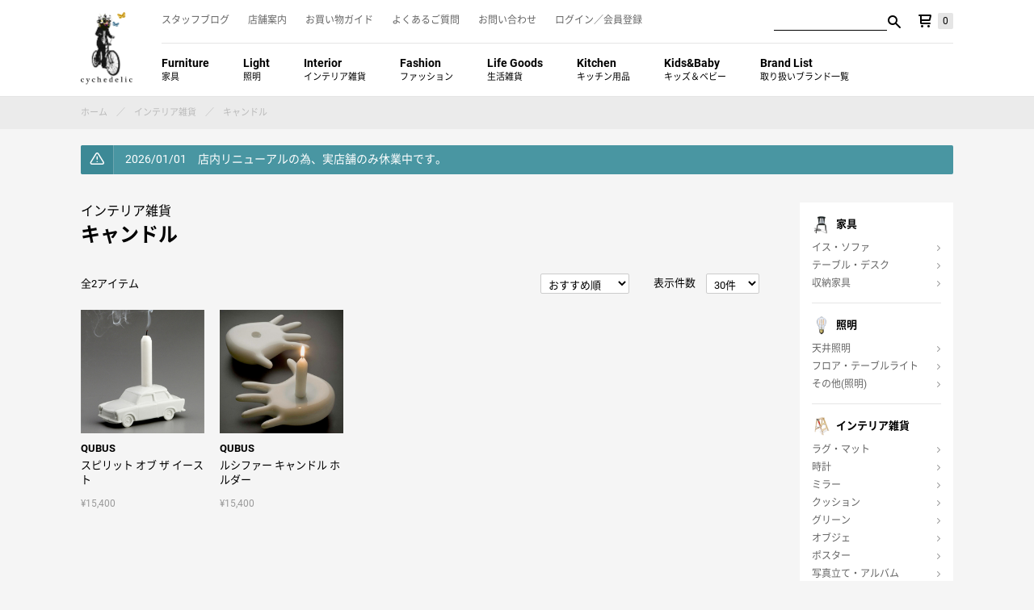

--- FILE ---
content_type: text/html; charset=UTF-8
request_url: https://cychedelic.com/products/list.php?category_id=24
body_size: 35447
content:
<!DOCTYPE html>
<html lang="ja">
<head>
<meta charset="UTF-8">
<title>キャンドル / cychedelic(サイケデリック) インテリア・生活雑貨等のセレクトショップ</title>
<meta name="viewport" content="width=device-width, initial-scale=1">
<meta name="format-detection" content="telephone=no">
<meta name="description" content="無駄な装飾のない自転車と、一癖も二癖もあるインテリア雑貨やアート、アパレル等を取り扱う、名古屋市天白区野並にあるセレクトショップです。">
<meta name="keywords" content="cychedelic,サイケデリック,セレクトショップ,自転車,インテリア雑貨,生活雑貨,アート,ファッション,アパレル,名古屋,天白,野並">
<meta property="og:title" content="キャンドル | cychedelic(サイケデリック) インテリア・生活雑貨等のセレクトショップ" />
<meta property="og:url" content="http://cychedelic.com/products/list.php?category_id=24" />
<meta name="twitter:card" content="summary_large_image" />
<meta name="twitter:site" content="@cychedelic" />
<link rel="shortcut icon" href="/user_data/packages/cychedelic/images/common/favicon.ico">
<link rel="apple-touch-icon" href="/user_data/packages/cychedelic/images/common/apple-touch-icon.png">
<link rel="stylesheet" href="/user_data/packages/cychedelic/css/main.css">
<script src="/user_data/packages/cychedelic/js/vendor/jquery-1.10.2.min.js"></script>
<script src="/user_data/packages/cychedelic/js/vendor/slick.min.js"></script>
<script src="/js/eccube.js"></script>
<script src="/user_data/packages/cychedelic/js/common.js"></script>

</head>
<body class="LC_Page_Products_List">

  <header class="header">
  <div class="l-container">
    <div class="header__ttl">
      <h1><a href="https://cychedelic.com/">cychedelic(サイケデリック) インテリア・生活雑貨等のセレクトショップ</a></h1>
    </div>
    <div class="header__nav">
      <nav class="header__subNav">
        <ul>
          <li><a href="/blog/">スタッフブログ</a></li>
          <li><a href="/abouts/">店舗案内</a></li>
          <li><a href="/guide/">お買い物ガイド</a></li>
          <li><a href="/faq/">よくあるご質問</a></li>
          <li><a href="/contact/">お問い合わせ</a></li>
          <li><a href="https://cychedelic.com/mypage/login.php">ログイン／会員登録</a></li>
                  </ul>
        <div class="header__subNav-rightBlock">
          <div class="header__search"><form name="search_form" method="get" action="/products/list.php"><input type="hidden" name="transactionid" value="a76dbcaa98fdc7b9e4e4b29d058c42d78d367555" /><input type="hidden" name="mode" value="search" /><input name="name" type="text" class="searchForm" placeholder="Search" value="" maxlength="50" /><button type="button" class="" onclick="javascript:document.search_form.submit();"><i class="icon-search"></i></button></form></div>          <div class="header__subNav-cart"><a href="https://cychedelic.com/cart/"><i class="icon-cart"></i></a> <span>0</span></div>
          <div class="header__subNav-bar"><span class="bar bar--1"></span><span class="bar bar--2"></span><span class="bar bar--3"></span></div>
        </div>
      </nav>
      <nav class="header__globalNav">
        <div class="header__search"><form name="search_form" method="get" action="/products/list.php"><input type="hidden" name="transactionid" value="a76dbcaa98fdc7b9e4e4b29d058c42d78d367555" /><input type="hidden" name="mode" value="search" /><input name="name" type="text" class="searchForm" placeholder="Search" value="" maxlength="50" /><button type="button" class="" onclick="javascript:document.search_form.submit();"><i class="icon-search"></i></button></form></div>        <ul>
  <li><a href="/products/list.php?category_id=1">Furniture<span>家具</span></a>
    <div class="header__globalNav-subCat">
      <ul>
        <li><a href="/products/list.php?category_id=3">イス・ソファ</a></li>
        <li><a href="/products/list.php?category_id=4">テーブル・デスク</a></li>
        <li><a href="/products/list.php?category_id=13">収納家具</a></li>
      </ul>
    </div>
  </li>
  <li><a href="/products/list.php?category_id=2">Light<span>照明</span></a>
    <div class="header__globalNav-subCat">
      <ul>
        <li><a href="/products/list.php?category_id=14">天井照明</a></li>
        <li><a href="/products/list.php?category_id=15">フロア・テーブルライト</a></li>
        <li><a href="/products/list.php?category_id=81">その他</a></li>
      </ul>
    </div>
  </li>
  <li><a href="/products/list.php?category_id=6">Interior<span>インテリア雑貨</span></a>
    <div class="header__globalNav-subCat">
      <ul>
        <li><a href="/products/list.php?category_id=16">ラグ・マット</a></li>
        <li><a href="/products/list.php?category_id=17">時計</a></li>
        <li><a href="/products/list.php?category_id=18">ミラー</a></li>
        <li><a href="/products/list.php?category_id=19">クッション</a></li>
        <li><a href="/products/list.php?category_id=20">グリーン</a></li>
        <li><a href="/products/list.php?category_id=21">オブジェ</a></li>
        <li><a href="/products/list.php?category_id=22">ポスター</a></li>
        <li><a href="/products/list.php?category_id=23">写真立て・アルバム</a></li>
        <li><a href="/products/list.php?category_id=24">キャンドル</a></li>
        <li><a href="/products/list.php?category_id=25">ルームシューズ</a></li>
        <li><a href="/products/list.php?category_id=26">小物収納</a></li>
        <li><a href="/products/list.php?category_id=27">トイ・ぬいぐるみ</a></li>
        <li><a href="/products/list.php?category_id=104">DIY・パーツ</a></li>
        <li><a href="/products/list.php?category_id=28">その他</a></li>
      </ul>
    </div>
  </li>
  <li><a href="/products/list.php?category_id=9">Fashion<span>ファッション</span></a>
    <div class="header__globalNav-subCat">
      <ul>
        <li><a href="/products/list.php?category_id=29">メンズ</a></li>
        <li><a href="/products/list.php?category_id=30">レディス</a></li>
        <li><a href="/products/list.php?category_id=31">バッグ</a></li>
        <li><a href="/products/list.php?category_id=32">アクセサリー</a></li>
        <li><a href="/products/list.php?category_id=105">財布・コインケース</a></li>
        <li><a href="/products/list.php?category_id=89">キーホルダー</a></li>
        <li><a href="/products/list.php?category_id=108">ソックス</a></li>
        <li><a href="/products/list.php?category_id=33">その他</a></li>
      </ul>
    </div>
  </li>
  <li><a href="/products/list.php?category_id=10">Life Goods<span>生活雑貨</span></a>
    <div class="header__globalNav-subCat">
      <ul>
        <li><a href="/products/list.php?category_id=34">収納</a></li>
        <li><a href="/products/list.php?category_id=35">ステーショナリー</a></li>
        <li><a href="/products/list.php?category_id=36">タオル・ハンカチ</a></li>
        <li><a href="/products/list.php?category_id=37">PC・携帯・デジカメ</a></li>
        <li><a href="/products/list.php?category_id=38">書籍・CD関連</a></li>
        <li><a href="/products/list.php?category_id=39">アウトドア</a></li>
        <li><a href="/products/list.php?category_id=112">喫煙具</a></li>
        <li><a href="/products/list.php?category_id=41">その他</a></li>
      </ul>
    </div>
  </li>
  <li><a href="/products/list.php?category_id=11">Kitchen<span>キッチン用品</span></a>
    <div class="header__globalNav-subCat">
      <ul>
        <li><a href="/products/list.php?category_id=84">お皿</a></li>
        <li><a href="/products/list.php?category_id=42">グラス・カップ</a></li>
        <li><a href="/products/list.php?category_id=113">コーヒー</a></li>
        <li><a href="/products/list.php?category_id=85">カトラリー</a></li>
        <li><a href="/products/list.php?category_id=43">キッチンウェア</a></li>
        <li><a href="/products/list.php?category_id=44">その他</a></li>
      </ul>
    </div>
  </li>
  <li><a href="/products/list.php?category_id=12">Kids&amp;Baby<span>キッズ＆ベビー</span></a>
    <div class="header__globalNav-subCat">
      <ul>
        <li><a href="/products/list.php?category_id=45">こども服</a></li>
        <li><a href="/products/list.php?category_id=46">その他</a></li>
      </ul>
    </div>
  </li>
  <li><a href="/brands/">Brand List<span>取り扱いブランド一覧</span></a>
    <div class="header__globalNav-brand">
      <ul>
        <li><a href="/products/list.php?category_id=115"><img src="/user_data/packages/cychedelic/images/common/brand-100p.png" alt="100% ヒャクパーセント"/></a></li>
        <li><a href="/products/list.php?category_id=48"><img src="/user_data/packages/cychedelic/images/common/brand-abode.png" alt="abode アボード"/></a></li>
        <li><a href="/products/list.php?category_id=106"><img src="/user_data/packages/cychedelic/images/common/brand-adepeche.png" alt="a.depeche アデペシュ"/></a></li>        
		<li><a href="/products/list.php?category_id=49"><img src="/user_data/packages/cychedelic/images/common/brand-aircon.png" alt="AIRCONDITIONED エアコンディションド"/></a></li>
        <li><a href="/products/list.php?category_id=50"><img src="/user_data/packages/cychedelic/images/common/brand-amabro.png" alt="amabro アマブロ"/></a></li>
        <li><a href="/products/list.php?category_id=123"><img src="/user_data/packages/cychedelic/images/common/brand-anaheim.png" alt="ANAheim アナハイム"/></a></li>
        <li><a href="/products/list.php?category_id=86"><img src="/user_data/packages/cychedelic/images/common/brand-candydesign.png" alt="CANDY DESIGN &amp; WORKS キャンディデザイン＆ワークス"/></a></li>
        <li><a href="/products/list.php?category_id=95"><img src="/user_data/packages/cychedelic/images/common/brand-doiy.png" width="199" height="60" alt="doiy ドゥーアイワイ"></a></li>
        <li><a href="/products/list.php?category_id=57"><img src="/user_data/packages/cychedelic/images/common/brand-donnawilson.png" alt="DONNA WILSON ドナ・ウィルソン"/></a></li>
        <li><a href="/products/list.php?category_id=59"><img src="/user_data/packages/cychedelic/images/common/brand-floyd.png" alt="Floyd フロイド"/></a></li>
        <li><a href="/products/list.php?category_id=51"><img src="/user_data/packages/cychedelic/images/common/brand-formxamabro.png" alt="FORM × amabro フォーム×アマブロ"/></a></li>
        <li><a href="/products/list.php?category_id=119"><img src="/user_data/packages/cychedelic/images/common/brand-kinto.png" alt="KINTO キントー"/></a></li>
        <li><a href="/products/list.php?category_id=117"><img src="/user_data/packages/cychedelic/images/common/brand_kkeito.png" alt="KKEITO ケイト"/></a></li>
        <li><a href="/products/list.php?category_id=61"><img src="/user_data/packages/cychedelic/images/common/brand-kikkerland.png" alt="KIKKERLAND キッカーランド"/></a></li>
        <li><a href="/products/list.php?category_id=93"><img src="/user_data/packages/cychedelic/images/common/brand-kikogg.png" width="199" height="60" alt="kiko+&gg* キコ&ジジ"></a></li>
        <li><a href="/products/list.php?category_id=62"><img src="/user_data/packages/cychedelic/images/common/brand-kyoueidesign.png" alt="kyouei design 共栄デザイン"/></a></li>
        <li><a href="/products/list.php?category_id=64"><img src="/user_data/packages/cychedelic/images/common/brand-magis.png" alt="MAGIS マジス"/></a></li>
        <li><a href="/products/list.php?category_id=67"><img src="/user_data/packages/cychedelic/images/common/brand-narifuri.png" alt="narifuri ナリフリ"/></a></li>
        <li><a href="/products/list.php?category_id=78"><img src="/user_data/packages/cychedelic/images/common/brand-rhythmos.png" alt="RHYTHMOS リュトモス"/></a></li>
        <li><a href="/products/list.php?category_id=118"><img src="/user_data/packages/cychedelic/images/common/brand-rosendahl.png" alt="ROSENDAHL ローゼンダール"/></a></li>
        <li><a href="/products/list.php?category_id=101"><img src="/user_data/packages/cychedelic/images/common/brand-tricote.png" alt="TRICOTE トリコテ"/></a></li>
		<li><a href="/products/list.php?category_id=122"><img src="/user_data/packages/cychedelic/images/common/brand-westvillage.png" alt="WEST VILLAGE TOKYO ウエストビレッジトーキョー"/></a></li>
        <li><a href="/products/list.php?category_id=121"><img src="/user_data/packages/cychedelic/images/common/brand-zento.png" alt="zen to ゼント"/></a></li>
      </ul>
    </div>
  </li>
</ul>        <ul class="header__globalNav-sub">
          <li><a href="/blog/">スタッフブログ</a></li>
          <li><a href="/abouts/">店舗案内</a></li>
          <li><a href="/guide/">お買い物ガイド</a></li>
          <li><a href="/faq/">よくあるご質問</a></li>
          <li><a href="/contact/">お問い合わせ</a></li>
          <li><a href="https://cychedelic.com/mypage/login.php">ログイン／会員登録</a></li>
                  </ul>
      </nav>
    </div>
  </div>
</header>
<section class="l-topColumn">
            
<section class="l-breadcrumb">
  <div class="l-container">
    <ul>
      <li><a href="/" itemprop="url"><span itemprop="title">ホーム</span></a></li>
                        <li><a href="/products/list.php?category_id=6" itemprop="url"><span itemprop="title">インテリア雑貨</span></a></li>
                        <li>キャンドル</li>
    </ul>
  </div>
</section>

                
<section class="new-list"><div class="l-container"><ul class="js-ticker"><li><span>2026/01/01</span>店内リニューアルの為、実店舗のみ休業中です。</li><li><span>2026/01/01</span>11,000円以上お買い上げで送料無料!</li></ul></div></section> 
      </section>
<div class="l-main l-container">
  <main>
    
    
    <section class="pro-list">
  <form name="form1" id="form1" method="get" action="?">
    <input type="hidden" name="transactionid" value="a76dbcaa98fdc7b9e4e4b29d058c42d78d367555" />
    <input type="hidden" name="mode" value="" />
    <input type="hidden" name="category_id" value="24" />
    <input type="hidden" name="maker_id" value="0" />
    <input type="hidden" name="name" value="" />
    <input type="hidden" name="orderby" value="" />
    <input type="hidden" name="disp_number" value="30" />
    <input type="hidden" name="pageno" value="" />
    <input type="hidden" name="rnd" value="cli" />
  </form>
    <p class="c-ti--category">インテリア雑貨</p>  <h1 class="c-ti--primary">キャンドル</h1>
    
    <form name="page_navi_top" id="page_navi_top" action="?">
    <input type="hidden" name="transactionid" value="a76dbcaa98fdc7b9e4e4b29d058c42d78d367555" />
      
  <div class="c-controlar">
    <div class="c-controlar__num">全2アイテム</div>
    <div class="c-controlar__sort">
    	<select name="sortby" id="" onChange="javascript:fnChangeOrderby(this.value);">
    	  <option value="" selected="selected">おすすめ順</option>
    	  <option value="date">新着順</option>
    	  <option value="price">価格が安い順</option>
    	  <option value="price-high">価格が高い順</option>
    	</select>
    </div>
    <div class="c-controlar__disp">
      表示件数　<select name="disp_number" onchange="javascript:fnChangeDispNumber(this.value);">
                      <option value="30" selected="selected" >30件</option>
                              <option value="50" >50件</option>
                              <option value="100" >100件</option>
                    </select>
    </div>
  </div>
    </form>
  <div class="c-items__articles">
    <form name="product_form111" action="?" onsubmit="return false;">
      <input type="hidden" name="transactionid" value="a76dbcaa98fdc7b9e4e4b29d058c42d78d367555" />
      <input type="hidden" name="product_id" value="111" />
      <input type="hidden" name="product_class_id" id="product_class_id111" value="1893" />
            <a href="/products/detail.php?product_id=111">
        <figure>
        <img src="/upload/save_image/07181836_53c8eaa260482.jpg" alt="スピリット オブ ザ イースト"/>
                                                                                              </figure>
        <div class="c-items__articles-ttl">
          <div class="c-items__articles-cat">QUBUS</div>
          <h3 class="c-items__articles-name">スピリット オブ ザ イースト</h3>
        </div>
        <div class="c-items__articles-price">
                              <span class="defaultPrice">&yen;15,400</span>
                  </div>
      </a>
    </form>
      <form name="product_form110" action="?" onsubmit="return false;">
      <input type="hidden" name="transactionid" value="a76dbcaa98fdc7b9e4e4b29d058c42d78d367555" />
      <input type="hidden" name="product_id" value="110" />
      <input type="hidden" name="product_class_id" id="product_class_id110" value="1892" />
            <a href="/products/detail.php?product_id=110">
        <figure>
        <img src="/upload/save_image/07181649_53c8d197c22e5.jpg" alt="ルシファー キャンドル ホルダー"/>
                                                                                              </figure>
        <div class="c-items__articles-ttl">
          <div class="c-items__articles-cat">QUBUS</div>
          <h3 class="c-items__articles-name">ルシファー キャンドル ホルダー</h3>
        </div>
        <div class="c-items__articles-price">
                              <span class="defaultPrice">&yen;15,400</span>
                  </div>
      </a>
    </form>
    </div>
  <div class="c-pagenation">&nbsp;</div>
  
</section>
<script type="text/javascript">//<![CDATA[
function fnSetClassCategories(form, classcat_id2_selected) {
  var $form = $(form);
  var product_id = $form.find('input[name=product_id]').val();
  var $sele1 = $form.find('select[name=classcategory_id1]');
  var $sele2 = $form.find('select[name=classcategory_id2]');
  eccube.setClassCategories($form, product_id, $sele1, $sele2, classcat_id2_selected);
}
function fnChangeOrderby(orderby) {
  eccube.setValue('orderby', orderby);
  eccube.setValue('pageno', 1);
  eccube.submitForm();
}
function fnChangeDispNumber(dispNumber) {
  eccube.setValue('disp_number', dispNumber);
  eccube.setValue('pageno', 1);
  eccube.submitForm();
}
function fnInCart(productForm) {
  var searchForm = $("#form1");
  var cartForm = $(productForm);
  var hiddenValues = ['mode','category_id','maker_id','name','orderby','disp_number','pageno','rnd'];
  $.each(hiddenValues, function(){
    if (cartForm.has('input[name='+this+']').length != 0) {
      cartForm.find('input[name='+this+']').val(searchForm.find('input[name='+this+']').val());
    }
    else {
      cartForm.append($('<input type="hidden" />').attr("name", this).val(searchForm.find('input[name='+this+']').val()));
    }
  });
  cartForm.submit();
}
//]]></script>
                            

                                <section class="c-featured">
  <h2 class="c-em--primary">FEATURED<span>特集</span></h2>
  <div class="c-featured-wrap">
  	<article>
  	  <a href="/products/list.php?category_id=102">
        <figure><img src="/user_data/packages/cychedelic/images/featured/love_peace.jpg" alt="親子で、カップルで、おしゃれなペアルック特集"/></figure>
  	  	<dl>
  	  		<dt>親子で、カップルで、おしゃれなペアルック特集</dt>
  	  		<dd>家族やカップルで揃えたいアイテムを集めてみました。普段使いはもちろん、家族でフェスやテーマパークに行くような時にも是非どうぞ。お揃いTeeの他にもTシャツ+バッグのペアもあるので、さり気なくご家族やカップルでペアファッションを楽しんでいただくこともできます。</dd>
  	  	</dl>
      </a>
  	</article>
  	<article>
  	  <a href="/products/list.php?category_id=78">
        <figure><img src="/user_data/packages/cychedelic/images/common/img-featured-02.jpg" alt="命の温もりを感じさせるレザープロダクトRHYTHMOS（リュトモス）"/></figure>
  	  	<dl>
  	  		<dt>命の温もりを感じさせるレザープロダクト</dt>
  	  		<dd>デザイン・使い心地・ディテールにこだわり、一針一針手縫いで仕上げられるRHYTHMOS（リュトモス）の革製品。年齢・性別を問わないシンプルなデザインの、暮らしに寄り添うアイテムをラインナップ。入荷のペースが半年に一度の為、気に入った色、形のものがあったら即決をオススメします。</dd>
  	  	</dl>
      </a>
  	</article>
  	<article>
  	  <a href="/products/list.php?category_id=97">
        <figure><img src="/user_data/packages/cychedelic/images/common/img-featured-03.png" alt="在庫限り！セール商品特集"/></figure>
  	  	<dl>
  	  		<dt>在庫限り！セール商品特集</dt>
  	  		<dd>在庫限りのSALE（セール）商品を一挙ご紹介！ 期間限定セールや再値下げなど盛りだくさん！在庫限りの為、この機会を是非お見逃しなく！</dd>
  	  	</dl>
      </a>
  	</article>
  </div>
</section>                    </main>

    <aside>
            <nav class="sidebar-localNav"> 
<ul><li><a href="/products/list.php?category_id=1">家具</a> 
<ul><li><a href="/products/list.php?category_id=3">イス・ソファ</a></li><li><a href="/products/list.php?category_id=4">テーブル・デスク</a></li><li><a href="/products/list.php?category_id=13">収納家具</a></li></ul></li><li><a href="/products/list.php?category_id=2">照明</a> 
<ul><li><a href="/products/list.php?category_id=14">天井照明</a></li><li><a href="/products/list.php?category_id=15">フロア・テーブルライト</a></li><li><a href="/products/list.php?category_id=81">その他(照明)</a></li></ul></li><li><a href="/products/list.php?category_id=6">インテリア雑貨</a> 
<ul><li><a href="/products/list.php?category_id=16">ラグ・マット</a></li><li><a href="/products/list.php?category_id=17">時計</a></li><li><a href="/products/list.php?category_id=18">ミラー</a></li><li><a href="/products/list.php?category_id=19">クッション</a></li><li><a href="/products/list.php?category_id=20">グリーン</a></li><li><a href="/products/list.php?category_id=21">オブジェ</a></li><li><a href="/products/list.php?category_id=22">ポスター</a></li><li><a href="/products/list.php?category_id=23">写真立て・アルバム</a></li><li class="is-active"><a href="/products/list.php?category_id=24" class="is-active">キャンドル</a></li><li><a href="/products/list.php?category_id=25">ルームシューズ</a></li><li><a href="/products/list.php?category_id=26">小物収納</a></li><li><a href="/products/list.php?category_id=27">トイ・ぬいぐるみ</a></li><li><a href="/products/list.php?category_id=104">DIY・パーツ</a></li><li><a href="/products/list.php?category_id=28">その他(インテリア)</a></li></ul></li><li><a href="/products/list.php?category_id=9">ファッション</a> 
<ul><li><a href="/products/list.php?category_id=29">メンズ</a></li><li><a href="/products/list.php?category_id=30">レディス</a></li><li><a href="/products/list.php?category_id=31">バッグ</a></li><li><a href="/products/list.php?category_id=32">アクセサリー</a></li><li><a href="/products/list.php?category_id=105">財布・コインケース</a></li><li><a href="/products/list.php?category_id=89">キーホルダー</a></li><li><a href="/products/list.php?category_id=108">ソックス</a></li><li><a href="/products/list.php?category_id=33">その他(ファッション)</a></li></ul></li><li><a href="/products/list.php?category_id=10">生活雑貨</a> 
<ul><li><a href="/products/list.php?category_id=34">収納</a></li><li><a href="/products/list.php?category_id=35">ステーショナリー</a></li><li><a href="/products/list.php?category_id=36">タオル・ハンカチ</a></li><li><a href="/products/list.php?category_id=37">PC・携帯・デジカメ</a></li><li><a href="/products/list.php?category_id=38">書籍・CD関連</a></li><li><a href="/products/list.php?category_id=39">アウトドア</a></li><li><a href="/products/list.php?category_id=112">喫煙具</a></li><li><a href="/products/list.php?category_id=41">その他(生活雑貨)</a></li></ul></li><li><a href="/products/list.php?category_id=11">キッチン用品</a> 
<ul><li><a href="/products/list.php?category_id=84">お皿</a></li><li><a href="/products/list.php?category_id=42">グラス・カップ</a></li><li><a href="/products/list.php?category_id=113">コーヒー</a></li><li><a href="/products/list.php?category_id=85">カトラリー</a></li><li><a href="/products/list.php?category_id=43">キッチンウェア</a></li><li><a href="/products/list.php?category_id=44">その他(キッチン)</a></li></ul></li><li><a href="/products/list.php?category_id=12">キッズ&amp;ベビー</a> 
<ul><li><a href="/products/list.php?category_id=45">こども服</a></li><li><a href="/products/list.php?category_id=46">その他(キッズ&amp;ベビー)</a></li></ul></li><li><a href="/brands/">取り扱いブランド</a></li></ul></nav>
                <section class="sidebar-banner">
  <ul>
  	<li><a href="/guide/#delivery"><i class="icon-briefcase2"></i><span>税込11,000円以上の購入で</span>送料無料</a></li>
  	<li><a href="/blog/"><i class="icon-edit2"></i>STAFF BLOG</a></li>
  </ul>
</section>                <section class="sidebar-featured">
<p class="sidebar-featured__ttl">FEATURED</p>
<ul>
 	<li>
 	  <a href="/products/list.php?category_id=102">
      <figure><img src="/user_data/packages/cychedelic/images/featured/love_peace.jpg" alt="親子で、カップルで、おしゃれなペアルック特集!"/></figure>
      <p>親子で、カップルで、<br>おしゃれなペアルック特集!</p>
    </a>
 	</li>
 	<li>
 	  <a href="/products/list.php?category_id=98">
      <figure><img src="/user_data/packages/cychedelic/images/common/img-featured-01.jpg" alt="自分好みの自転車を作ることができるARROW（アロートレーディング）の自転車"/></figure>
      <p>無駄のないデザイン、<br>軽快な乗り心地</p>
    </a>
 	</li>
 	<li>
 	  <a href="/products/list.php?category_id=78">
      <figure><img src="/user_data/packages/cychedelic/images/common/img-featured-02.jpg" alt="命の温もりを感じさせるレザープロダクトRHYTHMOS（リュトモス）"/></figure>
      <p>命の温もりを感じさせる<br>レザープロダクト</p>
    </a>
 	</li>
 	<li>
 	  <a href="/products/list.php?category_id=97">
      <figure><img src="/user_data/packages/cychedelic/images/common/img-featured-03.png" alt="在庫限り！セール商品特集"/></figure>
      <p>在庫限り！セール商品特集</p>
    </a>
 	</li>
</ul>
</section>        </aside>
  </div>
<footer class="footer">
  <section class="footer__guide">
    <div class="l-container">
      <dl>
        <dt data-accordion-target="footer-return">返品・交換について</dt>
        <dd id="footer-return">
        <p>商品の品質につきましては万全を期しておりますが、万一商品が破損・汚損していた場合、また、商品違いがございましたら、商品到着後3日以内に詳細をお問い合わせフォーム もしくはお電話でご連絡ください。<br>
        	商品出荷後のお客様都合（イメージ違いや誤注文など）での返品・交換は承っておりません。予めご了承のうえ、ご注文いただきます様、お願いいたします。<br>
        	返品・交換等のご連絡はお問い合わせフォームよりお願い致します。</p>
        <p><a href="/contact/" class="c-arrow--left">お問い合わせフォームへ</a></p>
        </dd>
      </dl>
      <dl>
        <dt data-accordion-target="footer-payment">お支払いについて</dt>
        <dd id="footer-payment">下記のお支払い方法がご利用いただけます。
          <ul>
            <li>銀行振込</li>
            <li>代金引換<br>
            <span class="u-tx--xs">※代金引換手数料が加算されます<br>
            ※家具など大きなサイズのものにはご利用いただけません</span></li>
            <li>クレジットカード<br>
            <span class="u-tx--xs">下記のブランドがご利用いただけます。</span>
            <ul>
              <li><img src="/user_data/packages/cychedelic/images/common/icon_credit_visa.png" alt="VISA"></li>
              <li><img src="/user_data/packages/cychedelic/images/common/icon_credit_master.png" alt="Master"></li>
              <li><img src="/user_data/packages/cychedelic/images/common/icon_credit_jcb.png" alt="JCB"></li>
              <li><img src="/user_data/packages/cychedelic/images/common/icon_credit_amex.png" alt="AMERICAN EXPRESS"></li>
              <li><img src="/user_data/packages/cychedelic/images/common/icon_credit_diners.png" alt="Diners"></li>
              <li><img src="/user_data/packages/cychedelic/images/common/icon_credit_dc.png" alt="DC"></li>
              <li><img src="/user_data/packages/cychedelic/images/common/icon_credit_nicos.png" alt="NICOS"></li>
              <li><img src="/user_data/packages/cychedelic/images/common/icon_credit_ufjcard.png" alt="UFJ Card"></li>
              <li><img src="/user_data/packages/cychedelic/images/common/icon_credit_ufj.png" alt="UFJ Card"></li>
              <li><img src="/user_data/packages/cychedelic/images/common/icon_credit_saison.png" alt="SAISON"></li>
              <li><img src="/user_data/packages/cychedelic/images/common/icon_credit_uc.png" alt="UC"></li>
              <li><img src="/user_data/packages/cychedelic/images/common/icon_credit_aeon.png" alt="AEON"></li>
            </ul>
            </li>
          </ul>
        </dd>
      </dl>
      <dl>
        <dt data-accordion-target="footer-delivery">送料について</dt>
        <dd id="footer-delivery">
        <p>ご購入金額が11,000円<span class="u-tx--xs">（税込）</span>以上の場合、送料無料です。（一部商品を除く）<br>
        	ご購入金額が11,000円<span class="u-tx--xs">（税込）</span>未満の場合、配送料金が地域によって異なります。</p>
        	<table>
            <caption>配送料金</caption>
            <tbody>
              <tr>
                <th>北海道</th>
                <th>北東北</th>
                <th>南東北</th>
                <th>関東</th>
                <th>信越</th>
              </tr>
              <tr>
                <td>&yen;1,500</td>
                <td>&yen;850</td>
                <td>&yen;650</td>
                <td>&yen;500</td>
                <td>&yen;500</td>
              </tr>
              <tr>
                <th>東海</th>
                <th>北陸</th>
                <th>関西</th>
                <th>中国</th>
                <th>四国</th>
              </tr>
              <tr>
                <td>&yen;500</td>
                <td>&yen;500</td>
                <td>&yen;500</td>
                <td>&yen;650</td>
                <td>&yen;850</td>
              </tr>
              <tr>
                <th>北九州</th>
                <th>南九州</th>
                <th>沖縄</th>
                <th></th>
                <th></th>
              </tr>
              <tr>
                <td>&yen;850</td>
                <td>&yen;850</td>
                <td>&yen;1,800</td>
                <td></td>
                <td></td>
              </tr>
            </tbody>
          </table>
        </dd>
      </dl>
    </div>
  </section>
  <section class="footer__bottom">
    <div class="l-container">
      <div class="footer__bottom-address">
        <address><strong>cychedelic（サイケデリック）</strong><br>
          名古屋市天白区野並2-2<br class="u-only--tb"> au pas camarade 2F<br>
          TEL&amp;FAX : 052-848-7332<br>
          OPEN : 14:00 - 19:00 ／ CLOSE : 日曜/祝日</address>
      </div>
      <nav class="footer__bottom-nav">
        <ul>
          <li><a href="/blog/">スタッフブログ</a></li>
          <li><a href="/link/">関連リンク</a></li>
          <li><a href="/guide/">お買い物ガイド</a></li>
          <li><a href="/sitemap/">サイトマップ</a></li>
          <li><a href="/faq/">よくあるご質問</a></li>
          <li><a href="/privacy/">プライバシーポリシー</a></li>
          <li><a href="/abouts/">店舗案内</a></li>
          <li><a href="/abouts/#law">特定商取引法に関する表示</a></li>
        </ul>
      </nav>
      <div class="footer__bottom-sns">
        <ul>
          <li><a href="https://www.facebook.com/Cychedelic/" target="_blank"><i class="icon-social-facebook"></i></a></li>
          <li><a href="https://twitter.com/cychedelic" target="_blank"><i class="icon-social-twitter"></i></a></li>
          <li><a href="https://www.instagram.com/cychedelic/" target="_blank"><i class="icon-instagram2"></i></a></li>
        </ul>
        <p><small>Copyright &copy; cychedelic. All rights reserved.</small></p>
      </div>
    </div>
  </section>
  <div class="footer__pageup"><i class="icon-chevron-up2"></i></div>
</footer></body>
<script>
  eccube.productsClassCategories = {"111":{"__unselected":{"__unselected":{"name":"\u9078\u629e\u3057\u3066\u304f\u3060\u3055\u3044","product_class_id":"1893","product_type":"1"}},"__unselected2":{"#":{"classcategory_id2":"","name":"\u9078\u629e\u3057\u3066\u304f\u3060\u3055\u3044"},"#0":{"classcategory_id2":"0","name":"","stock_find":true,"price01":"","price02":"15,400","point":"0","product_code":"QUBUS","product_class_id":"1893","product_type":"1"}}},"110":{"__unselected":{"__unselected":{"name":"\u9078\u629e\u3057\u3066\u304f\u3060\u3055\u3044","product_class_id":"1892","product_type":"1"}},"__unselected2":{"#":{"classcategory_id2":"","name":"\u9078\u629e\u3057\u3066\u304f\u3060\u3055\u3044"},"#0":{"classcategory_id2":"0","name":"","stock_find":true,"price01":"","price02":"15,400","point":"0","product_code":"QUBUS","product_class_id":"1892","product_type":"1"}}}};function fnOnLoad() {fnSetClassCategories(document.product_form111);fnSetClassCategories(document.product_form110);}
</script>
<script type="text/javascript">
  var _gaq = _gaq || [];
  _gaq.push(['_setAccount', 'UA-19690367-1']);
  _gaq.push(['_trackPageview']);

  (function() {
    var ga = document.createElement('script'); ga.type = 'text/javascript'; ga.async = true;
    ga.src = ('https:' == document.location.protocol ? 'https://ssl' : 'http://www') + '.google-analytics.com/ga.js';
    var s = document.getElementsByTagName('script')[0]; s.parentNode.insertBefore(ga, s);
  })();
</script>
</html>

--- FILE ---
content_type: text/css
request_url: https://cychedelic.com/user_data/packages/cychedelic/css/main.css
body_size: 70790
content:
/*! normalize.css v5.0.0 | MIT License | github.com/necolas/normalize.css */*{box-sizing:border-box}html{font-family:sans-serif;line-height:1.15;-ms-text-size-adjust:100%;-webkit-text-size-adjust:100%}body{margin:0}article,aside,footer,header,nav,section{display:block}h1{font-size:2em;margin:0.67em 0}figcaption,figure,main{display:block}figure{margin:1em 40px}hr{box-sizing:content-box;height:0;overflow:visible}pre{font-family:monospace, monospace;font-size:1em}a{background-color:transparent;-webkit-text-decoration-skip:objects}a:active,a:hover{outline-width:0}abbr[title]{border-bottom:none;text-decoration:underline;text-decoration:underline dotted}b,strong{font-weight:inherit}b,strong{font-weight:bolder}code,kbd,samp{font-family:monospace, monospace;font-size:1em}dfn{font-style:italic}mark{background-color:#ff0;color:#000}small{font-size:80%}sub,sup{font-size:75%;line-height:0;position:relative;vertical-align:baseline}sub{bottom:-0.25em}sup{top:-0.5em}audio,video{display:inline-block}audio:not([controls]){display:none;height:0}img{border-style:none}svg:not(:root){overflow:hidden}button,input,optgroup,select,textarea{font-family:sans-serif;font-size:100%;line-height:1.15;margin:0}button,input{overflow:visible}button,select{text-transform:none}button,html [type="button"],[type="reset"],[type="submit"]{-webkit-appearance:button}button::-moz-focus-inner,[type="button"]::-moz-focus-inner,[type="reset"]::-moz-focus-inner,[type="submit"]::-moz-focus-inner{border-style:none;padding:0}button:-moz-focusring,[type="button"]:-moz-focusring,[type="reset"]:-moz-focusring,[type="submit"]:-moz-focusring{outline:1px dotted ButtonText}fieldset{border:1px solid #c0c0c0;margin:0 2px;padding:0.35em 0.625em 0.75em}legend{box-sizing:border-box;color:inherit;display:table;max-width:100%;padding:0;white-space:normal}progress{display:inline-block;vertical-align:baseline}textarea{overflow:auto}[type="checkbox"],[type="radio"]{box-sizing:border-box;padding:0}[type="number"]::-webkit-inner-spin-button,[type="number"]::-webkit-outer-spin-button{height:auto}[type="search"]{-webkit-appearance:textfield;outline-offset:-2px}[type="search"]::-webkit-search-cancel-button,[type="search"]::-webkit-search-decoration{-webkit-appearance:none}::-webkit-file-upload-button{-webkit-appearance:button;font:inherit}details,menu{display:block}summary{display:list-item}canvas{display:inline-block}template{display:none}[hidden]{display:none}html{font-size:81.25%;width:100%;overflow-x:hidden}body{font-size:13px;font-size:1rem;background-color:#f5f5f5;color:#000;line-height:1.8;font-family:"Roboto","Noto Sans Japanese","ヒラギノ角ゴ Pro W3","Hiragino Kaku Gothic Pro",Osaka,"メイリオ",Meiryo,sans-serif;text-justify:inter-word;-webkit-font-smoothing:antialiased;-moz-osx-font-smoothing:grayscale;width:100%}a{color:#4996A2}a:hover{text-decoration:none}img{max-width:100%;height:auto}figure{line-height:0;margin:0}em{font-style:normal}ol,ul{margin:0;padding-left:1.5em}input[type=text],input[type=password],select,textarea{border:1px solid #ccc;background-color:#fff;padding:3px 5px;border-radius:2px;vertical-align:middle;font-family:"Roboto","Noto Sans Japanese","ヒラギノ角ゴ Pro W3","Hiragino Kaku Gothic Pro",Osaka,"メイリオ",Meiryo,sans-serif;line-height:1.4}textarea{width:100%;padding:6px 10px}button{font-family:"Roboto","Noto Sans Japanese","ヒラギノ角ゴ Pro W3","Hiragino Kaku Gothic Pro",Osaka,"メイリオ",Meiryo,sans-serif;cursor:pointer}*:placeholder-shown{color:#999}*::-webkit-input-placeholder{color:#999}*:-ms-input-placeholder{color:#999}*::-moz-placeholder{color:#999}@media screen and (max-width: 767px){body{font-size:12px;font-size:0.92308rem}}@font-face{font-family:'Roboto';font-style:normal;font-weight:400;src:url("../fonts/roboto-v16-latin-regular.eot");src:local("Roboto"),local("Roboto-Regular"),url("../fonts/roboto-v16-latin-regular.eot?#iefix") format("embedded-opentype"),url("../fonts/roboto-v16-latin-regular.woff2") format("woff2"),url("../fonts/roboto-v16-latin-regular.woff") format("woff"),url("../fonts/roboto-v16-latin-regular.ttf") format("truetype"),url("../fonts/roboto-v16-latin-regular.svg#Roboto") format("svg")}@font-face{font-family:'Roboto';font-style:bold;font-weight:700;src:url("../fonts/roboto-v16-latin-700.eot");src:local("Roboto Bold"),local("Roboto-Bold"),url("../fonts/roboto-v16-latin-700.eot?#iefix") format("embedded-opentype"),url("../fonts/roboto-v16-latin-700.woff2") format("woff2"),url("../fonts/roboto-v16-latin-700.woff") format("woff"),url("../fonts/roboto-v16-latin-700.ttf") format("truetype"),url("../fonts/roboto-v16-latin-700.svg#Roboto") format("svg")}@font-face{font-family:'Noto Sans Japanese';font-style:normal;font-weight:400;src:url("../fonts/NotoSansCJKjp-Regular.eot");src:url("../fonts/NotoSansCJKjp-Regular.eot?#iefix") format("embedded-opentype"),url("../fonts/NotoSansCJKjp-Regular.woff") format("woff"),url("../fonts/NotoSansCJKjp-Regular.ttf") format("truetype")}@font-face{font-family:'Noto Sans Japanese';font-style:bold;font-weight:700;src:url("../fonts/NotoSansCJKjp-Bold.eot");src:url("../fonts/NotoSansCJKjp-Bold.eot?#iefix") format("embedded-opentype"),url("../fonts/NotoSansCJKjp-Bold.woff") format("woff"),url("../fonts/NotoSansCJKjp-Bold.ttf") format("truetype")}@font-face{font-family:'icomoon';src:url("../fonts/icomoon.eot");src:url("../fonts/icomoon.eot#iefix") format("embedded-opentype"),url("../fonts/icomoon.ttf") format("truetype"),url("../fonts/icomoon.woff") format("woff"),url("../fonts/icomoon.svg#icomoon") format("svg");font-weight:normal;font-style:normal}[class^="icon-"],[class*=" icon-"]{font-family:'icomoon' !important;speak:none;font-style:normal;font-weight:normal;font-variant:normal;text-transform:none;line-height:1;-webkit-font-smoothing:antialiased;-moz-osx-font-smoothing:grayscale}.icon-tag_faces:before{content:"\e420"}.icon-redeem:before{content:"\e8b1"}.icon-card_travel:before{content:"\e8f8"}.icon-do_not_disturb_alt:before{content:"\e611"}.icon-local_shipping:before{content:"\e558"}.icon-new_releases:before{content:"\e031"}.icon-social-twitter:before{content:"\e91f"}.icon-social-facebook:before{content:"\e920"}.icon-alert-triangle:before{content:"\e902"}.icon-arrow-down2:before{content:"\e903"}.icon-arrow-left2:before{content:"\e904"}.icon-arrow-right2:before{content:"\e905"}.icon-arrow-up2:before{content:"\e906"}.icon-box22:before{content:"\e907"}.icon-briefcase2:before{content:"\e908"}.icon-check-circle:before{content:"\e909"}.icon-chevron-down2:before{content:"\e90a"}.icon-chevron-left2:before{content:"\e90b"}.icon-chevron-right2:before{content:"\e90c"}.icon-chevron-up2:before{content:"\e90d"}.icon-clock22:before{content:"\e90e"}.icon-edit2:before{content:"\e91b"}.icon-external-link:before{content:"\e90f"}.icon-filter:before{content:"\e911"}.icon-heart22:before{content:"\e912"}.icon-instagram2:before{content:"\e913"}.icon-mail2:before{content:"\e914"}.icon-map-pin:before{content:"\e915"}.icon-menu2:before{content:"\e916"}.icon-minus-circle:before{content:"\e917"}.icon-minus2:before{content:"\e918"}.icon-plus-circle:before{content:"\e919"}.icon-plus22:before{content:"\e91a"}.icon-rotate-cw:before{content:"\e91d"}.icon-skip-back:before{content:"\e921"}.icon-skip-forward:before{content:"\e922"}.icon-star2:before{content:"\e91c"}.icon-thumbs-up2:before{content:"\e910"}.icon-x:before{content:"\e91e"}.icon-search:before{content:"\e900"}.icon-cart:before{content:"\e901"}.l-container{margin:0 auto;padding:0 25px;width:100%;max-width:1130px}.l-breadcrumb{background-color:#EBEBEB;padding:10px 0;font-size:11px;font-size:0.84615rem;color:#bbb}.l-breadcrumb ul{list-style:none;margin:0;padding:0;display:-webkit-flex;display:flex;-webkit-flex-wrap:wrap;flex-wrap:wrap;line-height:1.9}.l-breadcrumb ul li::after{content:'　／　'}.l-breadcrumb ul li:last-child::after{content:none}.l-breadcrumb ul li a{color:#bbb;text-decoration:none}.l-breadcrumb ul li a:hover{color:#ccc}.l-main{display:-webkit-flex;display:flex;-webkit-justify-content:space-between;justify-content:space-between;-webkit-flex-wrap:wrap;flex-wrap:wrap;margin-top:35px}.l-main--home{margin-top:35px}.l-main--home main{width:100%}.l-main main{width:840px}.l-main main:only-child{margin:auto}.l-main aside{width:190px}.l-popup{margin:20px}@media screen and (max-width: 1080px){.l-main main{width:76%;-webkit-flex-basis:76%;flex-basis:76%}.l-main aside{width:20%;-webkit-flex-basis:20%;flex-basis:20%}}@media screen and (max-width: 960px){.l-main main{width:100%;-webkit-flex-basis:100%;flex-basis:100%}.l-main aside{display:none}.l-main aside.l-side--blog{display:block;width:100%;-webkit-flex-basis:100%;flex-basis:100%;margin-top:60px}.l-topColumn{margin-top:60px}}@media screen and (max-width: 767px){.l-container{padding:0 20px}.l-breadcrumb{font-size:10px;font-size:0.76923rem;padding:6px 0}.l-main{margin-top:20px}.l-main aside.l-side--blog{margin-top:30px}}.header{background-color:#fff;height:120px;padding:15px 0;position:relative;border-bottom:1px solid #e5e5e5}.header>.l-container{display:-webkit-flex;display:flex;-webkit-justify-content:space-between;justify-content:space-between}.header__ttl{width:64px}.header__ttl h1{margin:0;line-height:0;background-image:url(/user_data/packages/cychedelic/images/common/img-logo-pc.png);background-repeat:no-repeat;background-size:64px 90px;width:64px;height:90px;text-indent:-9999px}.header__ttl h1 a{display:block;width:64px;height:90px}.header__nav{width:980px}.header__subNav{display:-webkit-flex;display:flex;-webkit-justify-content:space-between;justify-content:space-between;height:20px;font-size:12px;font-size:0.92308rem}.header__subNav ul{list-style:none;margin:0;padding:0}.header__subNav ul li{display:inline-block;margin-right:20px}.header__subNav ul li a{color:#666;text-decoration:none}.header__subNav ul li a:hover{color:#ccc}.header__subNav-rightBlock{display:-webkit-flex;display:flex}.header__subNav-cart{margin-left:20px}.header__subNav-cart a{display:inline-block;color:#000;text-decoration:none;font-size:18px;font-size:1.38462rem;line-height:1;vertical-align:middle;margin-right:4px}.header__subNav-cart a:hover{color:#999}.header__subNav-cart i{vertical-align:middle}.header__subNav-cart span{background-color:#e5e5e5;display:inline-block;padding:4px 6px;font-size:12px;font-size:0.92308rem;line-height:1;border-radius:2px;vertical-align:middle}.header__subNav-bar{display:none}.header__subNav-name{color:#999}.header__globalNav{margin-top:18px;border-top:1px solid #e5e5e5}.header__globalNav>ul{list-style:none;margin:0;padding:0;display:-webkit-flex;display:flex;line-height:1.4}.header__globalNav>ul>li{height:65px;cursor:pointer;margin-right:3em;font-size:14px;font-size:1.07692rem}.header__globalNav>ul>li:hover>.header__globalNav-subCat,.header__globalNav>ul>li:hover>.header__globalNav-brand{visibility:visible;opacity:1;-moz-transition:all 0.3s;-o-transition:all 0.3s;-webkit-transition:all 0.3s;transition:all 0.3s;background:#fff}.header__globalNav>ul>li:hover>a{color:#ccc}.header__globalNav>ul>li>a{display:block;padding-top:15px;height:65px;text-decoration:none;color:#000;font-weight:bold;position:relative}.header__globalNav>ul>li>a>span{display:block;font-weight:normal;font-size:11px;font-size:0.84615rem}.header__globalNav-sub{display:none !important}.header__globalNav-subCat,.header__globalNav-brand{display:-webkit-flex;display:flex;-webkit-align-items:center;align-items:center;visibility:hidden;opacity:0;-moz-transition:all 0.3s;-o-transition:all 0.3s;-webkit-transition:all 0.3s;transition:all 0.3s;position:absolute;bottom:0;left:0;z-index:90;-moz-transform:translate(0, 100%);-ms-transform:translate(0, 100%);-webkit-transform:translate(0, 100%);transform:translate(0, 100%);width:100%;background:#fff;border-top:1px solid #e5e5e5;border-bottom:1px solid #e5e5e5}.header__globalNav-subCat>ul,.header__globalNav-brand>ul{width:1080px;list-style:none;margin:auto;padding:18px 0;text-align:left;font-size:13px;font-size:1rem;line-height:1.7}.header__globalNav-subCat>ul>li,.header__globalNav-brand>ul>li{display:inline-block}.header__globalNav-subCat>ul>li::after,.header__globalNav-brand>ul>li::after{content:'　／　';color:#ccc}.header__globalNav-subCat>ul>li a,.header__globalNav-brand>ul>li a{text-decoration:none;color:#666}.header__globalNav-subCat>ul>li a:hover,.header__globalNav-brand>ul>li a:hover{color:#ccc}.header__globalNav-brand{height:auto;background-color:#fcfcfc;padding:18px 0}.header__globalNav-brand>ul{display:-webkit-flex;display:flex;-webkit-flex-wrap:wrap;flex-wrap:wrap;-webkit-justify-content:flex-start;justify-content:flex-start;border-top:1px solid #e5e5e5;border-left:1px solid #e5e5e5;padding:0}.header__globalNav-brand>ul li{width:12.5%;-webkit-flex-basis:12.5%;flex-basis:12.5%;padding:5px;line-height:0;border-bottom:1px solid #e5e5e5;border-right:1px solid #e5e5e5;background-color:#fff}.header__globalNav-brand>ul li::after{content:none}.header__globalNav-brand>ul li a:hover{opacity:.6}.header__globalNav .header__search{display:none}.header__search input[type=text]{border:none;border-bottom:1px solid #000;padding:3px 5px;display:inline-block;vertical-align:middle;border-radius:0;width:140px}.header__search input[type=text]:placeholder-shown{color:#fff}.header__search input[type=text]::-webkit-input-placeholder{color:#fff}.header__search input[type=text]:-ms-input-placeholder{color:#fff}.header__search input[type=text]::-moz-placeholder{color:#fff}.header__search button{background:none;border:none;font-size:18px;font-size:1.38462rem;padding:0;cursor:pointer;vertical-align:middle;line-height:1}.header__search button i{vertical-align:middle}.header__search button:hover{color:#999}@media screen and (max-width: 960px){.header{height:60px;z-index:100;position:fixed;top:0;left:0;width:100%}.header__overlay{display:none;width:100%;height:100%;background-color:rgba(0,0,0,0.5);position:absolute;top:0;left:0;z-index:88}.header__ttl{width:160px}.header__ttl h1{line-height:1.6;background-image:url(/user_data/packages/cychedelic/images/common/img-logo-sp.png);background-size:160px 27px;background-position:0 100%;width:160px;height:32px}.header__ttl h1 a{width:160px;height:32px}.header__nav{width:100%;position:absolute;top:0;left:0;z-index:99;display:-webkit-flex;display:flex;-webkit-flex-wrap:wrap;flex-wrap:wrap}.header__subNav{display:block;width:100%;height:auto;padding:20px}.header__subNav>ul{display:none}.header__subNav-rightBlock{position:absolute;top:16px;right:25px}.header__subNav-cart a{font-size:24px;font-size:1.84615rem}.header__subNav-bar{display:inline-block;line-height:1;font-size:24px;font-size:1.84615rem;margin-left:20px;font-weight:bold;width:24px;height:24px;position:relative}.header__subNav-bar.is-open .bar{-moz-transition:all 0.3s;-o-transition:all 0.3s;-webkit-transition:all 0.3s;transition:all 0.3s}.header__subNav-bar.is-open .bar--1{-moz-transform-origin:left top;-ms-transform-origin:left top;-webkit-transform-origin:left top;transform-origin:left top;-moz-transform:rotate(45deg);-ms-transform:rotate(45deg);-webkit-transform:rotate(45deg);transform:rotate(45deg)}.header__subNav-bar.is-open .bar--2{opacity:0}.header__subNav-bar.is-open .bar--3{-moz-transform-origin:left bottom;-ms-transform-origin:left bottom;-webkit-transform-origin:left bottom;transform-origin:left bottom;-moz-transform:rotate(-45deg);-ms-transform:rotate(-45deg);-webkit-transform:rotate(-45deg);transform:rotate(-45deg)}.header__subNav-bar .bar{display:block;width:22px;height:3px;position:absolute;background-color:#000;border-radius:4px;-moz-transition:all 0.3s;-o-transition:all 0.3s;-webkit-transition:all 0.3s;transition:all 0.3s}.header__subNav-bar .bar--1{top:4px;left:0}.header__subNav-bar .bar--2{top:11px;left:0}.header__subNav-bar .bar--3{top:18px;left:0}.header__subNav-name{display:inline !important}.header__globalNav{background-color:#fff;margin-top:0;padding-bottom:60px;position:fixed;-webkit-overflow-scrolling:touch;top:60px;right:0;width:100%;-moz-transform:translate(100%, 0);-ms-transform:translate(100%, 0);-webkit-transform:translate(100%, 0);transform:translate(100%, 0);-moz-transition:all 0.3s;-o-transition:all 0.3s;-webkit-transition:all 0.3s;transition:all 0.3s;border:none}.header__globalNav.is-open{top:60px;-moz-transform:translate(0, 0);-ms-transform:translate(0, 0);-webkit-transform:translate(0, 0);transform:translate(0, 0);-moz-transition:all 0.3s;-o-transition:all 0.3s;-webkit-transition:all 0.3s;transition:all 0.3s;height:100%;overflow:auto}.header__globalNav>ul{-webkit-flex-wrap:wrap;flex-wrap:wrap;padding-left:25px;padding-right:25px}.header__globalNav>ul>li{width:100%;height:auto;margin:0;display:-webkit-flex;display:flex;border-top:1px solid #e5e5e5}.header__globalNav>ul>li:first-of-type{border-top:none}.header__globalNav>ul>li:first-of-type>a{background-image:url(/user_data/packages/cychedelic/images/common/ico-furniture.png)}.header__globalNav>ul>li:nth-of-type(2)>a{background-image:url(/user_data/packages/cychedelic/images/common/ico-light.png)}.header__globalNav>ul>li:nth-of-type(3)>a{background-image:url(/user_data/packages/cychedelic/images/common/ico-interior.png)}.header__globalNav>ul>li:nth-of-type(4)>a{background-image:url(/user_data/packages/cychedelic/images/common/ico-fashion.png)}.header__globalNav>ul>li:nth-of-type(5)>a{background-image:url(/user_data/packages/cychedelic/images/common/ico-life_goods.png)}.header__globalNav>ul>li:nth-of-type(6)>a{background-image:url(/user_data/packages/cychedelic/images/common/ico-kitchen.png)}.header__globalNav>ul>li:nth-of-type(7)>a{background-image:url(/user_data/packages/cychedelic/images/common/ico-kids.png)}.header__globalNav>ul>li:nth-of-type(8)>a{background-image:url(/user_data/packages/cychedelic/images/common/ico-brand.png)}.header__globalNav>ul>li>a{height:auto;width:30%;padding:15px 0 15px 38px;background-size:30px 30px;background-repeat:no-repeat;background-position:0 1.1em}.header__globalNav>ul>li>a::before{width:30px;height:30px;display:inline-block;vertical-align:bottom;margin-right:10px;position:absolute;top:15px;left:0}.header__globalNav-subCat,.header__globalNav-brand{visibility:visible;opacity:1;position:relative;-webkit-transform:none;-moz-transform:none;-ms-transform:none;-o-transform:none;transform:none;display:block;border:none}.header__globalNav-subCat>ul,.header__globalNav-brand>ul{width:auto;padding:15px 0;font-size:12px;font-size:0.92308rem}.header__globalNav-brand{background:none}.header__globalNav-brand>ul{padding:0}.header__globalNav-brand>ul>li{width:20%;-webkit-flex-basis:20%;flex-basis:20%}.header__globalNav-sub{display:block !important;padding-bottom:25px !important}.header__globalNav-sub>li:first-of-type{border-top:1px solid #e5e5e5 !important}.header__globalNav-sub>li>a{font-size:12px;font-size:0.92308rem;width:100% !important;font-weight:normal !important;position:relative;padding-left:0 !important;background:none !important}.header__globalNav-sub>li>a::before{content:none !important}.header__globalNav-sub>li>a::after{font-family:'icomoon';content:"\e90c";position:absolute;top:50%;right:0;-moz-transform:translate(0, -50%);-ms-transform:translate(0, -50%);-webkit-transform:translate(0, -50%);transform:translate(0, -50%)}.header__search button{font-size:24px;font-size:1.84615rem}}@media screen and (max-width: 767px){.header__ttl{width:130px;position:relative;z-index:888}.header__ttl h1{background-size:130px 22px;width:130px;height:27px}.header__ttl h1 a{width:130px;height:27px}.header__globalNav>ul{padding-left:20px;padding-right:20px}.header__globalNav>ul>li{-webkit-flex-wrap:wrap;flex-wrap:wrap}.header__globalNav>ul>li:last-of-type>a{width:100%}.header__globalNav>ul>li>a{width:42%;font-size:13px;font-size:1rem}.header__globalNav>ul>li>a span{font-size:10px;font-size:0.76923rem}.header__globalNav-subCat,.header__globalNav-brand{width:58%}.header__globalNav-subCat>ul,.header__globalNav-brand>ul{padding:10px 0}.header__globalNav-subCat>ul>li,.header__globalNav-brand>ul>li{display:block}.header__globalNav-subCat>ul>li::after,.header__globalNav-brand>ul>li::after{content:none}.header__globalNav-brand{width:100%;padding-top:0}.header__globalNav-brand>ul{padding:0}.header__globalNav-brand>ul>li{width:25%}.header__globalNav .header__search{display:block;background-color:#EBEBEB;padding:10px}.header__globalNav .header__search form{background-color:#fff;padding:10px;display:-webkit-flex;display:flex;-webkit-justify-content:space-between;justify-content:space-between}.header__globalNav .header__search input[type=text]{border:none;width:100%;margin-right:10px;padding-top:0;padding-bottom:0}.header__globalNav .header__search input[type=text]:placeholder-shown{color:#ccc}.header__globalNav .header__search input[type=text]::-webkit-input-placeholder{color:#ccc}.header__globalNav .header__search input[type=text]:-ms-input-placeholder{color:#ccc}.header__globalNav .header__search input[type=text]::-moz-placeholder{color:#ccc}.header__subNav-rightBlock{right:20px}.header__subNav-rightBlock .header__search{display:none}.header__search button{font-size:24px;font-size:1.84615rem}}.footer{margin-top:150px;color:#fff;position:relative}.footer__guide{background-color:#585858;padding:30px 0}.footer__guide>.l-container{display:-webkit-flex;display:flex;-webkit-justify-content:space-between;justify-content:space-between}.footer__guide dl{margin:0;width:31%}.footer__guide dl dt{font-size:14px;font-size:1.07692rem;font-weight:bold;margin-bottom:15px}.footer__guide dl dd{margin:0 0 15px;font-size:12px;font-size:0.92308rem}.footer__guide dl dd:last-of-type{margin-bottom:0}.footer__guide dl dd a{color:#fff;text-decoration:none}.footer__guide dl dd a:hover{color:#ccc}.footer__guide dl dd>ul{line-height:1.6;margin-top:10px}.footer__guide dl dd>ul>li{margin-bottom:.5em}.footer__guide dl dd>ul>li>ul{list-style:none;margin:10px 0 0;padding:0;display:-webkit-flex;display:flex;-webkit-flex-wrap:wrap;flex-wrap:wrap}.footer__guide dl dd>ul>li>ul>li{line-height:0;width:16.66%;padding:0 4px 4px 0}.footer__guide table{border-collapse:collapse;border:1px solid #999;width:100%;text-align:center;line-height:1.5;font-size:12px;font-size:0.92308rem}.footer__guide table caption{text-align:left;font-weight:bold;margin-bottom:5px}.footer__guide table th{border-top:1px solid #999;border-right:1px solid #999;padding:.2em;background-color:#666;font-weight:normal}.footer__guide table td{border-right:1px solid #999;padding:.2em}.footer__bottom{background-color:#3D3D3D;padding:30px 0}.footer__bottom>.l-container{display:-webkit-flex;display:flex;-webkit-justify-content:space-between;justify-content:space-between}.footer__bottom-address{position:relative;padding-left:90px}.footer__bottom-address::before{content:url(/user_data/packages/cychedelic/images/common/img-logo-footer.png);position:absolute;top:-60px;left:0;display:inline-block;-moz-transform-origin:left top;-ms-transform-origin:left top;-webkit-transform-origin:left top;transform-origin:left top;-moz-transform:scale(0.52, 0.52);-ms-transform:scale(0.52, 0.52);-webkit-transform:scale(0.52, 0.52);transform:scale(0.52, 0.52)}.footer__bottom-address address{margin:0;font-style:normal}.footer__bottom-nav ul{list-style:none;margin:0;padding:0;font-size:12px;font-size:0.92308rem;width:28em;display:-webkit-flex;display:flex;-webkit-flex-wrap:wrap;flex-wrap:wrap}.footer__bottom-nav ul li{width:50%;line-height:1.95}.footer__bottom-nav ul li a{text-decoration:none;color:#fff}.footer__bottom-nav ul li a::before{font-family:'icomoon';content:"\e90c";display:inline-block;margin-right:.3em;-moz-transform:scale(1.3, 1.3);-ms-transform:scale(1.3, 1.3);-webkit-transform:scale(1.3, 1.3);transform:scale(1.3, 1.3);line-height:1}.footer__bottom-nav ul li a:hover{color:#999}.footer__bottom-sns{text-align:right}.footer__bottom-sns ul{list-style:none;margin:0;padding:0}.footer__bottom-sns ul li{display:inline-block;margin-left:6px}.footer__bottom-sns ul li a{background-color:#fff;display:inline-block;width:25px;height:25px;line-height:27px;text-decoration:none;text-align:center;border-radius:25px;font-size:16px;font-size:1.23077rem;color:#3D3D3D}.footer__bottom-sns ul li a:hover{opacity:.6}.footer__bottom-sns p{line-height:1.4;margin-bottom:0}.footer__bottom-sns p small{color:#999}.footer__pageup{position:absolute;top:-50px;left:50%;-moz-transform:translate(-50%, 0);-ms-transform:translate(-50%, 0);-webkit-transform:translate(-50%, 0);transform:translate(-50%, 0);font-size:30px;font-size:2.30769rem;color:#3D3D3D;display:inline-block;width:50px;text-align:center;cursor:pointer}.footer__pageup:hover{color:#ccc}@media screen and (max-width: 960px){.footer__guide dl{width:31%}.footer__guide dl dt{font-size:14px;font-size:1.07692rem}.footer__guide dl dd{font-size:11px;font-size:0.84615rem}.footer__bottom-address{white-space:nowrap;margin-right:2%;font-size:12px;font-size:0.92308rem}.footer__bottom-nav{width:auto}.footer__bottom-nav ul{width:auto;font-size:11px;font-size:0.84615rem}.footer__bottom-nav ul li:nth-child(odd){width:10em}.footer__bottom-sns{width:22rem}}@media screen and (max-width: 960px){.footer{margin-top:110px}}@media screen and (max-width: 767px){.footer{margin-top:80px}.footer__guide{padding:0}.footer__guide>.l-container{-webkit-flex-wrap:wrap;flex-wrap:wrap;padding:0}.footer__guide dl{width:100%}.footer__guide dl:first-of-type dt{border-top:none}.footer__guide dl dt{font-size:13px;font-size:1rem;font-weight:normal;padding:13px 20px;margin:0;border-top:1px solid #999;position:relative}.footer__guide dl dt::after{font-family:'icomoon';content:"\e91a";position:absolute;top:50%;right:25px;-moz-transform:translate(0, -50%);-ms-transform:translate(0, -50%);-webkit-transform:translate(0, -50%);transform:translate(0, -50%)}.footer__guide dl dt.is-open::after{content:"\e918"}.footer__guide dl dd{max-height:0;overflow:hidden;margin:0;padding:0 20px}.footer__guide dl dd.is-open{max-height:399px;-moz-transition:all 0.3s;-o-transition:all 0.3s;-webkit-transition:all 0.3s;transition:all 0.3s;margin-bottom:15px}.footer__bottom{padding:20px 0}.footer__bottom>.l-container{-webkit-flex-wrap:wrap;flex-wrap:wrap}.footer__bottom-address{-webkit-order:2;order:2;margin-right:0;margin-bottom:20px;padding-left:60px}.footer__bottom-address::before{top:-10px;-moz-transform:scale(0.3, 0.3);-ms-transform:scale(0.3, 0.3);-webkit-transform:scale(0.3, 0.3);transform:scale(0.3, 0.3)}.footer__bottom-nav{width:100%;-webkit-order:1;order:1;margin-bottom:25px}.footer__bottom-nav ul li:nth-child(odd){width:12em}.footer__bottom-sns{-webkit-order:3;order:3;width:100%;text-align:center}.footer__bottom-sns ul{text-align:center}.footer__bottom-sns p{margin-bottom:0}}.sidebar-localNav{background-color:#fff;padding:15px;margin-bottom:30px}.sidebar-localNav>ul{list-style:none;margin:0;padding:0}.sidebar-localNav>ul>li{margin-bottom:15px;padding-bottom:10px;border-bottom:1px solid #e5e5e5}.sidebar-localNav>ul>li:first-of-type>a{background-image:url(/user_data/packages/cychedelic/images/common/ico-furniture.png)}.sidebar-localNav>ul>li:nth-of-type(2)>a{background-image:url(/user_data/packages/cychedelic/images/common/ico-light.png)}.sidebar-localNav>ul>li:nth-of-type(3)>a{background-image:url(/user_data/packages/cychedelic/images/common/ico-interior.png)}.sidebar-localNav>ul>li:nth-of-type(4)>a{background-image:url(/user_data/packages/cychedelic/images/common/ico-fashion.png)}.sidebar-localNav>ul>li:nth-of-type(5)>a{background-image:url(/user_data/packages/cychedelic/images/common/ico-life_goods.png)}.sidebar-localNav>ul>li:nth-of-type(6)>a{background-image:url(/user_data/packages/cychedelic/images/common/ico-kitchen.png)}.sidebar-localNav>ul>li:nth-of-type(7)>a{background-image:url(/user_data/packages/cychedelic/images/common/ico-kids.png)}.sidebar-localNav>ul>li:nth-of-type(8)>a{background-image:url(/user_data/packages/cychedelic/images/common/ico-brand.png)}.sidebar-localNav>ul>li:last-of-type{border-bottom:none;margin-bottom:0;padding-bottom:0}.sidebar-localNav>ul>li>a{text-decoration:none;font-weight:bold;color:#000;display:inline-block;padding-bottom:4px;padding-left:30px;background-size:24px 24px;background-repeat:no-repeat}.sidebar-localNav>ul>li>a::before{width:24px;height:24px;display:inline-block;vertical-align:bottom;margin-right:10px}.sidebar-localNav>ul>li>a:hover{color:#ccc}.sidebar-localNav>ul>li>b{font-size:14px;font-size:1.07692rem}.sidebar-localNav>ul>li>span{display:block;font-size:11px;font-size:0.84615rem;margin:-.4em 0 1em}.sidebar-localNav>ul>li>ul{list-style:none;margin:0;padding:0;font-size:12px;font-size:0.92308rem;line-height:1.7}.sidebar-localNav>ul>li>ul li{margin:6px 0;line-height:1.4;position:relative}.sidebar-localNav>ul>li>ul li a{text-decoration:none;color:#666;display:block;padding-right:1em}.sidebar-localNav>ul>li>ul li a:hover{color:#ccc}.sidebar-localNav>ul>li>ul li a::after{font-family:'icomoon';content:"\e90c";color:#999;position:absolute;top:50%;right:-3px;-moz-transform:translate(0, -50%);-ms-transform:translate(0, -50%);-webkit-transform:translate(0, -50%);transform:translate(0, -50%)}.sidebar-localNav--guide>ul>li:first-of-type>a{background-image:url(/user_data/packages/cychedelic/images/common/ico-shopping-bag.svg)}.sidebar-localNav--guide>ul>li:nth-of-type(2)>a{background-image:url(/user_data/packages/cychedelic/images/common/ico-question.svg)}.sidebar-localNav--guide>ul>li:nth-of-type(3)>a{background-image:url(/user_data/packages/cychedelic/images/common/ico-shop.svg)}.sidebar-localNav--mypage>ul>li:first-of-type>a{background-image:url(/user_data/packages/cychedelic/images/common/ico-people.svg)}.sidebar-localNav--none>ul>li>a:before{content:none !important}.sidebar-banner{margin-bottom:30px}.sidebar-banner ul{list-style:none;margin:0;padding:0}.sidebar-banner ul li{margin-bottom:5px}.sidebar-banner ul li a{text-align:center;display:block;background-color:#e5e5e5;border:1px solid #d9d9d9;text-decoration:none;color:#000;padding:12px 10px 10px 10px;font-size:18px;font-size:1.38462rem;line-height:1.5;letter-spacing:0.05em}.sidebar-banner ul li a:hover{background-color:#eee;color:#666}.sidebar-banner ul li a span{font-size:12px;font-size:0.92308rem;display:block;letter-spacing:0}.sidebar-banner ul li [class^="icon-"]{display:block;font-size:22px;font-size:1.69231rem;margin-bottom:7px}.sidebar-featured__ttl{font-weight:bold;font-size:16px;font-size:1.23077rem;margin:0 0 .5em;line-height:1}.sidebar-featured ul{list-style:none;margin:0;padding:0}.sidebar-featured ul li{font-size:12px;font-size:0.92308rem;margin-bottom:12px;position:relative;counter-increment:num}.sidebar-featured ul li p{margin:0;padding:.6em 0 0;line-height:1.4;color:#666}.sidebar-featured ul li p::before{content:"0" counter(num);color:#fff;font-weight:bold;display:inline-block;font-size:14px;font-size:1.07692rem;line-height:1;position:absolute;left:8px;top:8px}.sidebar-featured ul li a{display:block;text-decoration:none;color:#000}.sidebar-featured ul li a:hover{opacity:.8}.c-ti--primary{font-size:24px;font-size:1.84615rem;line-height:1.5;margin:2.4em 0 1.25em}.c-ti--secondary{font-size:14px;font-size:1.07692rem;line-height:1.5;background-color:#3D3D3D;padding:.6em .8em;margin:3.2em 0 1em;color:#fff}.c-ti--tertiary{font-size:13px;font-size:1rem;line-height:1.5;background-color:#fff;padding:.5em .8em;margin:2em 0 1em}.c-ti--category{font-size:16px;font-size:1.23077rem;margin:0;line-height:1.4}.c-ti--category2{background-color:#3D3D3D;font-size:14px;font-size:1.07692rem;color:#fff;margin:0 0 10px 0;padding:.6em .8em;line-height:1.4}main .c-ti--primary:first-of-type{margin-top:0}main .c-ti--primary+.c-ti--secondary{margin-top:0}@media screen and (max-width: 767px){.c-ti--primary{font-size:20px;font-size:1.53846rem;line-height:1.5;margin:2.4em 0 1em}.c-ti--secondary{font-size:13px;font-size:1rem;line-height:1.5;padding:.5em .7em;margin:2em 0 .8em;color:#fff}.c-ti--tertiary{font-size:12px;font-size:0.92308rem;line-height:1.5;background-color:#fff;padding:.4em .7em;margin:1.8em 0 .8em}.c-ti--category{font-size:13px;font-size:1rem;margin:0;line-height:1.4}}.c-em--primary{font-size:24px;font-size:1.84615rem;margin:60px 0 20px;line-height:1.4;text-align:center;letter-spacing:0.03em}.c-em--primary span{display:block;font-weight:normal;font-size:14px;font-size:1.07692rem;letter-spacing:0}.c-em--secondary{font-size:18px;font-size:1.38462rem;font-weight:normal;line-height:1.5}.c-em--tertiary{font-size:16px;font-size:1.23077rem;font-weight:normal;line-height:1.5}@media screen and (max-width: 767px){.c-em--primary{font-size:20px;font-size:1.53846rem;margin:30px 0 15px}.c-em--primary span{font-size:13px;font-size:1rem}.c-em--secondary{font-size:15px;font-size:1.15385rem;font-weight:normal}}.c-cl--gray{color:#666}.c-cl--lightgray{color:#999}.c-cl--attention{color:#E94858}[class^="c-li-"]{list-style:none;padding:0;margin:0}[class^="c-li-"] dd{margin:0}.c-li--inline>li{display:inline-block}.c-li--note>li{margin-left:1.2em}.c-li--note>li::before{content:'※';width:1.2em;margin-left:-1.2em;display:inline-block}.c-li--arrow>li{margin-left:1.5em}.c-li--arrow>li::before{content:'→';width:1.4em;margin-left:-1.4em;display:inline-block}.c-tbl--primary,.c-tbl--secondary{border-collapse:collapse;border:none;line-height:1.6;width:100%}.c-tbl--primary caption,.c-tbl--secondary caption{text-align:left;font-weight:bold;margin-bottom:.3em}.c-tbl--primary th,.c-tbl--secondary th{padding:.8em 1em;white-space:nowrap}.c-tbl--primary td,.c-tbl--secondary td{padding:.8em 1em}.c-tbl--primary th{background-color:#ebebeb;border:1px solid #ccc;text-align:left;font-weight:normal}.c-tbl--primary td{border:1px solid #ccc;background-color:#fff}.c-tbl--secondary{background-color:#fff;border-bottom:1px solid #f5f5f5}.c-tbl--secondary th{padding:1em;background:none;border:none;border-top:1px solid #f5f5f5}.c-tbl--secondary td{padding:1em;border:none;border-top:1px solid #f5f5f5}.c-tbl--bdrn{border-right:none !important}.c-tbl--bdln{border-left:none !important}.c-tbl__img{display:-webkit-flex;display:flex;-webkit-justify-content:flex-start;justify-content:flex-start;-webkit-align-items:center;align-items:center;text-align:left}.c-tbl__img figure{margin-right:1em}.c-tbl__img .c-tbl__name{-webkit-flex-grow:2;flex-grow:2;margin-right:1em}@media screen and (max-width: 767px){.c-tbl--primary,.c-tbl--secondary{line-height:1.5}.c-tbl--primary th,.c-tbl--secondary th{padding:.6em .8em;white-space:nowrap}.c-tbl--primary td,.c-tbl--secondary td{padding:.6em .8em}.c-tbl--secondary th{padding-bottom:0;text-align:left !important}.c-tbl--secondary td{border-top:none}.c-tbl--label thead{display:none}.c-tbl--label tr{display:block;margin-bottom:15px}.c-tbl--label tr:last-of-type{margin-bottom:0}.c-tbl--label td{display:block;text-align:right !important;margin-top:-1px}.c-tbl--label td::before{content:attr(data-label);float:left;font-weight:bold;color:#666;margin-right:1em;white-space:nowrap;width:25%;text-align:left}.c-tbl--label tfoot tr{display:-webkit-flex;display:flex;-webkit-justify-content:space-between;justify-content:space-between;width:100%;margin-top:15px;border:1px solid #ccc;background-color:#fff}.c-tbl--label tfoot tr th{border:0 !important;border-right:1px solid #ccc !important}.c-tbl--label tfoot tr td{border:0 !important;margin-top:0 !important}.c-tbl--vertical th{display:block;width:100%;margin-top:-1px}.c-tbl--vertical td{display:block;margin-top:-1px}.c-tbl__nolabel::before{width:0 !important;margin:0 !important}.c-tbl__head{background-color:#ebebeb !important}}.c-btn--primary,.c-btn--secondary,.c-btn--tertiary,.c-btn--positive{text-decoration:none;text-align:center;display:inline-block;padding:1em 2em 1em 2em;line-height:1.3 !important;position:relative;border:none;font-size:14px;min-width:240px}.c-btnBlock{text-align:center;margin-top:60px}.c-btnBlock>ul{list-style:none;margin:0;padding:0;display:-webkit-flex;display:flex;-webkit-justify-content:center;justify-content:center}.c-btnBlock>ul li{margin-right:20px}.c-btnBlock>ul li:last-of-type{margin-right:0}.c-btn--primary{background-color:#4996A2;color:#fff;font-weight:bold}.c-btn--primary:hover{background-color:#65B3BF}.c-btn--secondary{background-color:#999;color:#fff;font-weight:bold}.c-btn--secondary:hover{background-color:#ccc}.c-btn--full{width:100%}.c-btn--fat{padding:1.3em 3em 1.3em 3em}.c-btn--skinny{min-width:200px;padding:.6em 1.2em .6em 1.2em;font-size:13px;font-size:1rem;font-weight:normal}.c-btn--sub{background-color:#999;color:#fff;text-decoration:none;font-size:11px;font-size:0.84615rem;padding:.4em .8em;border-radius:2px;white-space:nowrap}.c-btn--sub:hover{background-color:#ccc}@media screen and (max-width: 767px){.c-btnBlock{margin-top:30px}.c-btnBlock>ul{-webkit-flex-wrap:wrap;flex-wrap:wrap}.c-btnBlock>ul li{width:100%;margin-right:0;margin-bottom:15px}}.c-box--def{background-color:#fff;padding:1em 1.4em}.c-alert--error,.c-alert--warning{padding:.3em .6em;line-height:1.5;border-radius:2px}.c-alert--error{color:#E94858;border:1px solid #E94858;background-color:#fff;margin:0 0 8px}.c-alert--warning{color:#4996A2;border:1px solid #4996A2;background-color:#fff;margin:0 0 8px;padding:.8em;text-align:center}.c-controlar{display:-webkit-flex;display:flex;-webkit-justify-content:space-between;justify-content:space-between;-webkit-align-items:center;align-items:center;margin-bottom:20px}.c-controlar__sort{list-style:none;margin:0 30px 0 0;padding:0;-webkit-flex-grow:2;flex-grow:2;text-align:right}.c-controlar__sort li{display:inline-block;margin-right:1em}.c-controlar__sort li::after{content:' | ';color:#ccc;padding-left:.8em}.c-controlar__sort li:last-child::after{content:none;padding:0}@media screen and (max-width: 767px){.c-controlar{-webkit-flex-wrap:wrap;flex-wrap:wrap;background-color:#EBEBEB;padding:10px;margin-top:40px;position:relative}.c-controlar__num{width:100%;position:absolute;left:0;top:-2em}.c-controlar__sort{text-align:left;margin:0 0 0 .2em}.c-controlar__sort li{margin-right:.6em}.c-controlar__sort li::after{padding-left:.6em}}.c-items--brands>article>a>figure{height:150px;background-color:#fff;display:-webkit-flex;display:flex;-webkit-align-items:center;align-items:center}.c-items--brands .c-items__articles-cat{color:#999;font-weight:normal;font-size:12px;font-size:0.92308rem}.c-items--brands .c-items__articles-name{font-weight:bold}.c-items__articles{display:-webkit-flex;display:flex;-webkit-flex-wrap:wrap;flex-wrap:wrap;-webkit-justify-content:space-between;justify-content:space-between}.c-items__articles>form,.c-items__articles article{display:-webkit-flex;display:flex;-webkit-flex-wrap:wrap;flex-wrap:wrap;-webkit-align-items:stretch;align-items:stretch;width:18.25%;-webkit-flex-basis:18.25%;flex-basis:18.25%}.c-items__articles>form:nth-child(5n),.c-items__articles article:nth-child(5n){margin-right:0}.c-items__articles>form>a,.c-items__articles article>a{position:relative;display:-webkit-flex;display:flex;-webkit-flex-wrap:wrap;flex-wrap:wrap;-webkit-align-items:stretch;align-items:stretch;-webkit-flex-direction:column;flex-direction:column;-webkit-justify-content:space-between;justify-content:space-between;text-decoration:none;color:#000;width:100%;max-width:100%;margin-bottom:50px}.c-items__articles>form>a:hover,.c-items__articles article>a:hover{opacity:.8}.c-items__articles>form>a>figure,.c-items__articles article>a>figure{line-height:0;margin-bottom:10px;position:relative;overflow:hidden;max-width:100%}.c-items__articles-ttl{-webkit-align-self:flex-start;align-self:flex-start;-webkit-flex-grow:3;flex-grow:3;max-width:100%}.c-items__articles-name{margin:0;font-size:13px;font-size:1rem;font-weight:normal;line-height:1.4;width:100%}.c-items__articles-cat{margin:0 0 .2em 0;width:100%;font-weight:bold;line-height:1.4}.c-items__articles-price{width:100%;color:#999;-webkit-align-self:flex-end;align-self:flex-end;margin-top:10px;font-size:12px;font-size:0.92308rem}.c-items__articles-price .normalPrice+.defaultPrice{color:#E94858}.c-items__articles-sold{position:absolute;top:0;left:0}.c-items__status{color:#fff;font-size:10px;font-size:0.76923rem;position:absolute;right:-32px;bottom:12px;-moz-transform:rotate(-45deg);-ms-transform:rotate(-45deg);-webkit-transform:rotate(-45deg);transform:rotate(-45deg);line-height:1;width:100px;padding:2px;text-align:center;letter-spacing:0.1em}.c-items__status--new{background-color:#4996A2}.c-items__status--sold{background-color:#3d3d3d}.c-items__status--sale{background-color:#E94858}@media screen and (max-width: 960px){.c-items__articles>form>a,.c-items__articles article>a{margin-bottom:40px}}@media screen and (max-width: 767px){.c-items__articles>form,.c-items__articles article{width:48%;-webkit-flex-basis:48%;flex-basis:48%}.c-items__articles>form>a,.c-items__articles article>a{margin-bottom:25px}.c-items__articles-cat{font-size:12px;font-size:0.92308rem}.c-items__articles-name{font-size:12px;font-size:0.92308rem}}.c-featured article{background-color:#fff;margin-bottom:10px;counter-increment:num}.c-featured article>a{display:-webkit-flex;display:flex;-webkit-align-items:center;align-items:center;color:#000;text-decoration:none;position:relative}.c-featured article>a:hover{opacity:.6}.c-featured article>a::after{font-family:'icomoon';content:"\e90c";position:absolute;top:50%;right:10px;-moz-transform:translate(0, -50%);-ms-transform:translate(0, -50%);-webkit-transform:translate(0, -50%);transform:translate(0, -50%);font-size:20px;font-size:1.53846rem}.c-featured article figure{-webkit-flex-basis:35%;flex-basis:35%}.c-featured article dl{-webkit-flex-basis:65%;flex-basis:65%;margin:0;padding-left:8%;padding-right:6%}.c-featured article dl dt{font-size:18px;font-size:1.38462rem;line-height:1.5;margin-bottom:.4em}.c-featured article dl dt::before{content:"0" counter(num);color:#4996A2;font-weight:bold;display:inline-block;margin-left:-2em;width:2em;font-size:20px;font-size:1.53846rem}.c-featured article dl dd{margin:0;font-size:12px;font-size:0.92308rem;line-height:1.7;color:#999}@media screen and (max-width: 960px){.c-featured article figure{-webkit-flex-basis:42%;flex-basis:42%}.c-featured article dl{-webkit-flex-basis:58%;flex-basis:58%}.c-featured article dl dt{font-size:16px;font-size:1.23077rem;line-height:1.5}.c-featured article dl dd{font-size:11px;font-size:0.84615rem;line-height:1.7}}@media screen and (max-width: 767px){.c-featured-wrap{margin-left:-20px;margin-right:-20px}.c-featured article figure{-webkit-flex-basis:100%;flex-basis:100%;position:relative}.c-featured article figure::after{font-family:'icomoon';content:"\e90c";position:absolute;top:50%;right:10px;-moz-transform:translate(0, -50%);-ms-transform:translate(0, -50%);-webkit-transform:translate(0, -50%);transform:translate(0, -50%);font-size:20px;font-size:1.53846rem;color:#fff}.c-featured article dl{-webkit-flex-basis:100%;flex-basis:100%;padding:20px 20px}.c-featured article dl dt{font-size:15px;font-size:1.15385rem}.c-featured article dl dt::before{position:absolute;left:20px;top:15px;margin-left:0;font-size:22px;font-size:1.69231rem}.c-featured article dl dd{font-size:11px;font-size:0.84615rem}.c-featured article>a{-webkit-flex-wrap:wrap;flex-wrap:wrap}.c-featured article>a::after{content:none}}.c-arrow--left:before{font-family:'icomoon';content:"\e90c";display:inline-block;margin-right:.2em;-moz-transform:scale(1.3, 1.3);-ms-transform:scale(1.3, 1.3);-webkit-transform:scale(1.3, 1.3);transform:scale(1.3, 1.3);line-height:1}.c-quantity{list-style:none;margin:0;padding:0}.c-quantity li{display:inline-block}.c-quantity li a{text-decoration:none;color:#999;font-weight:bold}@media screen and (max-width: 767px){.c-quantity{display:inline-block;line-height:1;vertical-align:middle;margin-left:3px}.c-quantity li{margin-left:3px}}.c-require{background-color:#E94858;color:#fff;display:inline-block;font-size:10px;font-size:0.76923rem;border-radius:2px;padding:.4em .4em;line-height:1;vertical-align:middle;float:right}.c-pagenation{text-align:center;display:-webkit-flex;display:flex;-webkit-flex-wrap:wrap;flex-wrap:wrap;-webkit-justify-content:center;justify-content:center}.c-pagenation strong,.c-pagenation .is-active{background-color:#ccc;border:1px solid #ccc;color:#fff;display:inline-block;line-height:1;padding:.7em 1em;margin:0 4px 10px 4px}.c-pagenation a{text-decoration:none;display:inline-block;border:1px solid #000;color:#000;line-height:1;padding:.7em 1em;margin:0 4px 10px 4px}.c-pagenation a:hover{border:1px solid #ccc;color:#ccc}.c-pagenation a.arrow,.c-pagenation a.prev,.c-pagenation a.next,.c-pagenation a.last,.c-pagenation a.first{border:1px solid #3d3d3d;background-color:#3d3d3d;color:#fff;padding:.7em .78em}.c-pagenation a.arrow:hover,.c-pagenation a.prev:hover,.c-pagenation a.next:hover,.c-pagenation a.last:hover,.c-pagenation a.first:hover{border:1px solid #ccc;background-color:#ccc}.c-postsnav{display:-webkit-flex;display:flex;-webkit-justify-content:space-between;justify-content:space-between;border-top:1px solid #ccc;margin-top:60px;padding-top:30px;line-height:1.4}.c-postsnav a{color:#999;text-decoration:none}.c-postsnav a:hover{color:#ccc}.c-postsnav a:hover b{color:#ccc}.c-postsnav b{font-size:18px;font-size:1.38462rem;color:#000;font-weight:normal;margin-bottom:.2em;display:inline-block}.c-postsnav .next{text-align:right}.c-postsnav .next:only-child{-webkit-flex-grow:2;flex-grow:2}@media screen and (max-width: 960px){.c-postsnav .next,.c-postsnav .prev{-webkit-flex-basis:49%;flex-basis:49%}}@media screen and (max-width: 767px){.c-postsnav{margin-top:30px}.c-postsnav b{font-size:16px;font-size:1.23077rem}}.c-row{display:-webkit-flex;display:flex;-webkit-justify-content:space-between;justify-content:space-between;margin-left:-20px;margin-right:-20px}[class^="c-col--"]{margin-left:20px;margin-right:20px}.c-col--1{width:8.33%}.c-col--2{width:16.66%}.c-col--3{width:25%}.c-col--4{width:33.33%}.c-col--5{width:41.66%}.c-col--6{width:50%}.c-col--7{width:58.33%}.c-col--8{width:66.66%}.c-col--9{width:75%}.c-col--10{width:83.33%}.c-col--11{width:91.66%}.c-col--12{width:100%}@media screen and (max-width: 767px){.c-row{-webkit-flex-wrap:wrap;flex-wrap:wrap}[class^="c-col--"]{margin-left:20px;margin-right:20px;width:100%}}.c-hr--gray{margin:25px 0;border:none;height:1px;display:block;background-color:#d9d9d9}.c-border{border:1px solid #d9d9d9}.u-mb--0{margin-bottom:0rem !important}.u-mt--0{margin-top:0rem !important}.u-pb--0{padding-bottom:0rem !important}.u-pt--0{padding-top:0rem !important}.u-pr--0{padding-right:0rem !important}.u-pl--0{padding-left:0rem !important}.u-pd--0{padding:0rem !important}.u-mb--1{margin-bottom:1rem !important}.u-mt--1{margin-top:1rem !important}.u-pb--1{padding-bottom:1rem !important}.u-pt--1{padding-top:1rem !important}.u-pr--1{padding-right:1rem !important}.u-pl--1{padding-left:1rem !important}.u-pd--1{padding:1rem !important}.u-mb--2{margin-bottom:2rem !important}.u-mt--2{margin-top:2rem !important}.u-pb--2{padding-bottom:2rem !important}.u-pt--2{padding-top:2rem !important}.u-pr--2{padding-right:2rem !important}.u-pl--2{padding-left:2rem !important}.u-pd--2{padding:2rem !important}.u-mb--3{margin-bottom:3rem !important}.u-mt--3{margin-top:3rem !important}.u-pb--3{padding-bottom:3rem !important}.u-pt--3{padding-top:3rem !important}.u-pr--3{padding-right:3rem !important}.u-pl--3{padding-left:3rem !important}.u-pd--3{padding:3rem !important}.u-mb--4{margin-bottom:4rem !important}.u-mt--4{margin-top:4rem !important}.u-pb--4{padding-bottom:4rem !important}.u-pt--4{padding-top:4rem !important}.u-pr--4{padding-right:4rem !important}.u-pl--4{padding-left:4rem !important}.u-pd--4{padding:4rem !important}.u-mb--5{margin-bottom:5rem !important}.u-mt--5{margin-top:5rem !important}.u-pb--5{padding-bottom:5rem !important}.u-pt--5{padding-top:5rem !important}.u-pr--5{padding-right:5rem !important}.u-pl--5{padding-left:5rem !important}.u-pd--5{padding:5rem !important}.u-mb--6{margin-bottom:6rem !important}.u-mt--6{margin-top:6rem !important}.u-pb--6{padding-bottom:6rem !important}.u-pt--6{padding-top:6rem !important}.u-pr--6{padding-right:6rem !important}.u-pl--6{padding-left:6rem !important}.u-pd--6{padding:6rem !important}.u-mb--7{margin-bottom:7rem !important}.u-mt--7{margin-top:7rem !important}.u-pb--7{padding-bottom:7rem !important}.u-pt--7{padding-top:7rem !important}.u-pr--7{padding-right:7rem !important}.u-pl--7{padding-left:7rem !important}.u-pd--7{padding:7rem !important}.u-mb--8{margin-bottom:8rem !important}.u-mt--8{margin-top:8rem !important}.u-pb--8{padding-bottom:8rem !important}.u-pt--8{padding-top:8rem !important}.u-pr--8{padding-right:8rem !important}.u-pl--8{padding-left:8rem !important}.u-pd--8{padding:8rem !important}.u-mb--9{margin-bottom:9rem !important}.u-mt--9{margin-top:9rem !important}.u-pb--9{padding-bottom:9rem !important}.u-pt--9{padding-top:9rem !important}.u-pr--9{padding-right:9rem !important}.u-pl--9{padding-left:9rem !important}.u-pd--9{padding:9rem !important}.u-mb--10{margin-bottom:10rem !important}.u-mt--10{margin-top:10rem !important}.u-pb--10{padding-bottom:10rem !important}.u-pt--10{padding-top:10rem !important}.u-pr--10{padding-right:10rem !important}.u-pl--10{padding-left:10rem !important}.u-pd--10{padding:10rem !important}.u-al--left{text-align:left !important}.u-al--right{text-align:right !important}.u-al--center{text-align:center !important}.u-tx--xs{font-size:11px;font-size:0.84615rem}.u-tx--s{font-size:12px;font-size:0.92308rem}.u-tx--m{font-size:16px;font-size:1.23077rem}.u-tx--l{font-size:18px;font-size:1.38462rem;line-height:1.6}.u-tx--xl{font-size:20px;font-size:1.53846rem;line-height:1.5}.u-tx--xxl{font-size:24px;font-size:1.84615rem;line-height:1.3}.u-tx--xxxl{font-size:30px;font-size:2.30769rem;line-height:1.3}.u-tx--bold{font-weight:bold}.u-size--100{width:100px}.u-size--200{width:200px}.u-size--300{width:300px}.u-size--50p{width:50%}.u-size--100p{width:100%}@media screen and (max-width: 767px){.u-size--100{width:25%}.u-size--200{width:50%}.u-size--300{width:100%}.u-size--50p{width:50%}.u-size--100p{width:100%}}.u-only--pc{display:none}.u-only--tb{display:none}.u-only--sp{display:none}@media screen and (min-width: 767px) and (max-width: 960px){.u-only--tb{display:initial}}@media screen and (min-width: 0) and (max-width: 767px){.u-only--sp{display:initial}}@media screen and (min-width: 960px){.u-only--pc{display:initial}}.u-radius{border-radius:2px}.u-clearfix:before,.u-clearfix:after{content:" ";display:table}.u-clearfix:after{clear:both}.js-clickable{cursor:pointer}.slick-slider{position:relative;display:block;box-sizing:border-box;-webkit-touch-callout:none;-webkit-user-select:none;-khtml-user-select:none;-moz-user-select:none;-ms-user-select:none;user-select:none;-ms-touch-action:pan-y;touch-action:pan-y;-webkit-tap-highlight-color:transparent;list-style:none;padding:0;margin:0;opacity:0;-moz-transition:all 0.5s;-o-transition:all 0.5s;-webkit-transition:all 0.5s;transition:all 0.5s}.slick-slider.slick-initialized{opacity:1;-moz-transition:all 0.5s;-o-transition:all 0.5s;-webkit-transition:all 0.5s;transition:all 0.5s}.slick-list{position:relative;display:block;margin:0;padding:0}.slick-list:focus{outline:none}.slick-list.dragging{cursor:pointer;cursor:hand}.slick-slider .slick-track,.slick-slider .slick-list{-webkit-transform:translate3d(0, 0, 0);-moz-transform:translate3d(0, 0, 0);-ms-transform:translate3d(0, 0, 0);-o-transform:translate3d(0, 0, 0);transform:translate3d(0, 0, 0)}.slick-track{position:relative;left:0;top:0;display:block}.slick-track:before,.slick-track:after{content:"";display:table}.slick-track:after{clear:both}.slick-loading .slick-track{visibility:hidden}.slick-slide{float:left;height:100%;min-height:1px;display:none}[dir="rtl"] .slick-slide{float:right}.slick-slide img{display:block}.slick-slide.slick-loading img{display:none}.slick-slide.dragging img{pointer-events:none}.slick-initialized .slick-slide{display:block}.slick-loading .slick-slide{visibility:hidden}.slick-vertical .slick-slide{display:block;height:auto;border:1px solid transparent}.slick-arrow.slick-hidden{display:none}.slick-dots{position:absolute;-moz-transform:translate(-50%, 0);-ms-transform:translate(-50%, 0);-webkit-transform:translate(-50%, 0);transform:translate(-50%, 0);left:50%;bottom:15px;padding:0;line-height:0}.slick-dots li{list-style:none;display:inline-block}.slick-dots li button{border:none;background:none;background-color:rgba(255,255,255,0.5);width:8px;height:8px;border-radius:8px;text-indent:-9999px;padding:0;margin:0 3px}.slick-dots .slick-active button{background-color:#000}.slick-arrow{position:absolute;border:none;background:none;top:50%;-moz-transform:translate(0, -50%);-ms-transform:translate(0, -50%);-webkit-transform:translate(0, -50%);transform:translate(0, -50%);z-index:997;font-size:24px;font-size:1.84615rem;cursor:pointer;color:#fff}.slick-arrow:hover{opacity:.6}.slick-arrow.slick-next{right:15px}.slick-arrow.slick-prev{left:15px}.slick-arrow--outside.slick-next{right:-60px}.slick-arrow--outside.slick-prev{left:-60px}@media screen and (max-width: 767px){.slick-dots{bottom:10px}.slick-dots li button{width:5px;height:5px}}.l-main--home .c-em--primary{font-size:30px;font-size:2.30769rem;margin:80px 0 26px;line-height:1.25}.l-main--home .c-em--primary span{font-size:16px;font-size:1.23077rem}.l-main--home .c-featured .c-em--primary{margin-top:40px}.l-main--home .c-featured article figure{width:37%}.l-main--home .c-featured article dl{width:63%}.l-main--home .c-featured article dl dt{font-size:20px;font-size:1.53846rem}.l-main--home .c-featured article dl dt::before{font-size:22px;font-size:1.69231rem}.l-main--home .c-featured article dl dd{font-size:13px;font-size:1rem}.hom-mainvisual{height:450px;overflow:hidden;opacity:0}.hom-mainvisual.is-active{opacity:1;-moz-transition:all 0.35s 0.1s;-o-transition:all 0.35s 0.1s;-webkit-transition:all 0.35s;-webkit-transition-delay:0.1s;transition:all 0.35s 0.1s}.hom-mainvisual ul{margin:0;padding:0}.hom-mainvisual ul li a{display:block}.hom-mainvisual ul li a:hover{opacity:.8}.hom-brands-wrap{display:-webkit-flex;display:flex;-webkit-flex-wrap:wrap;flex-wrap:wrap;-webkit-justify-content:space-between;justify-content:space-between}.hom-brands-wrap>a{width:15.6%;margin-bottom:13px}.hom-brands-wrap>a:hover{opacity:.6}.hom-brands-wrap>a dl{margin:0;line-height:0;background-color:#fff}.hom-brands-wrap>a dl dd{margin:0}.hom-blog-wrap{display:-webkit-flex;display:flex;-webkit-justify-content:space-between;justify-content:space-between;-webkit-flex-wrap:wrap;flex-wrap:wrap}.hom-blog-wrap>article{width:49.5%;background-color:#fff;position:relative;margin-bottom:10px;display:-webkit-flex;display:flex;-webkit-align-items:center;align-items:center}.hom-blog-wrap>article h3{font-size:14px;font-size:1.07692rem;font-weight:normal;margin:0 0 .4em 0;line-height:1.6}.hom-blog-wrap>article p{margin:0;color:#999;font-size:12px;font-size:0.92308rem;line-height:1.7}.hom-blog-wrap>article a{display:-webkit-flex;display:flex;-webkit-justify-content:space-between;justify-content:space-between;-webkit-align-items:center;align-items:center;color:#000;text-decoration:none}.hom-blog-wrap>article a:hover{opacity:.6}.hom-blog-wrap>article a::after{font-family:'icomoon';content:"\e90c";position:absolute;top:50%;right:10px;-moz-transform:translate(0, -50%);-ms-transform:translate(0, -50%);-webkit-transform:translate(0, -50%);transform:translate(0, -50%);font-size:16px;font-size:1.23077rem}.hom-blog__date{font-size:12px;font-size:0.92308rem;position:absolute;-moz-transform-origin:left top;-ms-transform-origin:left top;-webkit-transform-origin:left top;transform-origin:left top;-moz-transform:rotate(90deg);-ms-transform:rotate(90deg);-webkit-transform:rotate(90deg);transform:rotate(90deg);left:25px;top:10px;color:#ccc}.hom-blog__img{width:30%;margin:10px 0 10px 30px;max-height:110px;overflow:hidden}.hom-blog__txt{width:58%;margin-right:7%;margin-left:5%;margin-top:10px;margin-bottom:10px}.hom-instagram{width:100%;overflow:hidden}.hom-instagram h2{font-size:32px;font-size:2.46154rem;margin:80px 0 26px;line-height:1.25}.hom-instagram h2 span{font-size:16px;font-size:1.23077rem}.hom-instagram h2 a{color:#000}.hom-instagram h2 a:hover{color:#ccc}.hom-instagram #hom-instagram__feed{list-style:none;padding:0;margin:0}.hom-instagram #hom-instagram__feed li{max-width:300px}@media screen and (max-width: 960px){.header+.l-main--home{margin-top:90px}.l-main--home .c-featured article figure{width:42%}.l-main--home .c-featured article dl{width:58%;padding-right:5%}.l-main--home .c-featured article dl dt{font-size:16px;font-size:1.23077rem}.l-main--home .c-featured article dl dt::before{font-size:18px;font-size:1.38462rem}.l-main--home .c-featured article dl dd{font-size:12px;font-size:0.92308rem;line-height:1.5}.hom-mainvisual{height:auto}.hom-blog-wrap>article h3{font-size:13px;font-size:1rem}.hom-blog-wrap>article p{font-size:11px;font-size:0.84615rem;line-height:1.5}.hom-blog__img{width:23%;max-height:100px}.hom-blog__txt{width:65%;margin-right:7%;margin-left:5%}}@media screen and (max-width: 767px){.header+.l-main--home{margin-top:80px}.l-main--home .c-em--primary{font-size:22px;font-size:1.69231rem;margin:40px 0 13px;line-height:1.3}.l-main--home .c-em--primary span{font-size:13px;font-size:1rem}.l-main--home .c-featured article figure{width:100%}.l-main--home .c-featured article dl{width:100%}.l-main--home .c-featured article dl dt{font-size:16px;font-size:1.23077rem;line-height:1.4}.l-main--home .c-featured article dl dt::before{font-size:18px;font-size:1.38462rem}.l-main--home .c-featured article dl dd{font-size:12px;font-size:0.92308rem;line-height:1.5}.hom-mainvisual{height:auto}.hom-mainvisual>.l-container{padding:0}.hom-brands-wrap>a{width:32.25%;margin-bottom:6px}.hom-blog-wrap>article{width:100%}.hom-blog-wrap>article h3{font-size:12px;font-size:0.92308rem;margin-bottom:0;line-height:1.5}.hom-blog-wrap>article p{display:none}.hom-blog-wrap>article a:after{font-size:14px;font-size:1.07692rem}.hom-blog__img{width:32%;margin:2px;max-height:80px}.hom-blog__txt{width:56%;margin-right:7%;margin-left:5%}.hom-blog__date{position:relative;-webkit-transform:none;-moz-transform:none;-ms-transform:none;-o-transform:none;transform:none;left:auto;top:auto;color:#999;font-size:11px;font-size:0.84615rem}.hom-instagram h2{font-size:22px;font-size:1.69231rem}.hom-instagram h2 span{font-size:13px;font-size:1rem}}.pro-checked{margin-top:60px;padding-top:40px;border-top:1px solid #ccc}.pro-categoryHead{margin:-15px 0 30px;display:-webkit-flex;display:flex;-webkit-align-items:center;align-items:center;background-color:#fff}.pro-categoryHead__img{width:52%}.pro-categoryHead__txt{width:40%;margin:20px 4%}.pro-categoryHead__txt dl{margin:0}.pro-categoryHead__txt dl dt{max-width:160px;margin:auto;text-align:center}.pro-categoryHead__txt dl dd{margin:0;font-size:12px;font-size:0.92308rem}.pro-detail-wrap{display:-webkit-flex;display:flex;-webkit-justify-content:space-between;justify-content:space-between;margin-bottom:20px}.pro-detail-more{margin-bottom:80px}.pro-detail-more h3{font-size:14px;font-size:1.07692rem;background-color:#fff;margin:0;display:inline-block;padding:1em 1.5em;line-height:1}.pro-detail-more>div{background-color:#fff;padding:30px;display:-webkit-flex;display:flex;-webkit-justify-content:space-between;justify-content:space-between}.pro-detail-more__spec{width:54%}.pro-detail-more__spec:only-child{width:100%}.pro-detail-more__spec dl{display:table;border-top:1px solid #d9d9d9;margin:0;width:100%;line-height:1.6}.pro-detail-more__spec dl:last-of-type{border-bottom:1px solid #d9d9d9}.pro-detail-more__spec dl dt{display:table-cell;width:8em;background-color:#eee;padding:.8em 1.2em}.pro-detail-more__spec dl dd{display:table-cell;margin:0;padding:.8em 1.2em}.pro-detail-more__brand{width:41%;margin-left:5%}.pro-detail-more__brand h4{font-size:18px;font-size:1.38462rem;font-weight:normal;margin:0;line-height:1.5}.pro-detail-more__brand p{font-size:12px;font-size:0.92308rem;margin-bottom:0}.pro-detail-imgs{max-width:640px;margin:auto auto 100px auto}.pro-detail-imgs h4{text-align:left;font-size:15px;font-size:1.15385rem;border-top:1px solid #ccc;padding:1em 0;margin:3.6em 0 1em;position:relative}.pro-detail-imgs h4::after{content:'';width:100px;height:1px;background-color:#000;position:absolute;top:-1px;left:0}.pro-detail-imgs p{text-align:left;margin:0 0 2.2em}.pro-detail-imgs figure{margin-bottom:10px}.pro-detail-cart{margin-top:40px}.pro-detail-cart__class dl,.pro-detail-cart__quantity dl,.pro-detail-cart__price dl{display:-webkit-flex;display:flex;-webkit-align-items:center;align-items:center;margin:10px 0}.pro-detail-cart__class dl dt,.pro-detail-cart__quantity dl dt,.pro-detail-cart__price dl dt{min-width:6em;margin-right:1em}.pro-detail-cart__class dl dd,.pro-detail-cart__quantity dl dd,.pro-detail-cart__price dl dd{margin:0}.pro-detail-cart__price dl dd{font-size:22px;font-size:1.69231rem;font-weight:bold}.pro-detail-cart__price dl dd [class^="icon-"]{font-size:18px;font-size:1.38462rem}.pro-detail-cart__price dl dd .tax{font-size:11px;font-size:0.84615rem;font-weight:normal;color:#000}.pro-detail-cart__price dl dd .normalPrice+.salePrice{color:#E94858}.pro-detail-cart__btn{margin-bottom:10px}.pro-detail-cart__sold{background-color:#3d3d3d;color:#fff;text-align:center;font-size:14px;font-size:1.07692rem;font-weight:bold;padding:1.3em 3em 1.3em 3em;line-height:1.3}.pro-detail-cart__status{background-color:#e5e5e5;border:1px solid #d9d9d9;padding:10px;text-align:center}.pro-detail-cart__status ul{list-style:none;padding:0;margin:0;font-size:12px;font-size:0.92308rem;color:#666}.pro-detail-cart__status ul li{display:inline-block;margin-right:1.3em}.pro-detail-cart__status ul li::before{font-family:'icomoon';margin-right:.2em;font-size:17px;font-size:1.30769rem;display:inline-block;line-height:1;-moz-transform:translate(0, -15%);-ms-transform:translate(0, -15%);-webkit-transform:translate(0, -15%);transform:translate(0, -15%);vertical-align:middle}.pro-detail-cart__status ul li[title="ラッピング可"]::before{content:"\e8b1"}.pro-detail-cart__status ul li[title="ラッピング不可"]::before{content:"\e611"}.pro-detail-cart__status ul li[title="NEW"]::before{content:"\e031"}.pro-detail-cart__status ul li[title="送料無料"]::before{content:"\e420"}.pro-detail-cart__status ul li[title="代引不可"]::before{content:"\e611"}.pro-detail-cart__status ul li[title="メール便可"]::before{content:"\e914"}.pro-detail-cart__status ul li:last-child{margin-right:0}.pro-detail-cart__favorite{text-align:right;margin-top:10px;font-size:12px;font-size:0.92308rem}.pro-detail-cart__favorite a{text-decoration:none;color:#000}.pro-detail-cart__favorite a:hover{color:#ccc}.pro-detail__brandName{text-align:center;font-size:18px;font-size:1.38462rem;font-weight:bold;margin-bottom:0;line-height:1.4}.pro-detail__ttl{text-align:center;font-size:24px;font-size:1.84615rem;letter-spacing:0.05em;margin:.5em 0 2.5em 0;line-height:1.45}.pro-detail__ttl span{font-size:14px;font-size:1.07692rem;color:#999;font-weight:normal;display:block}.pro-detail__img{width:54.5%}.pro-detail__desc{width:41.5%}.pro-detail__desc h2{font-size:14px;font-size:1.07692rem;margin-top:0}.pro-detail__desc p{margin-top:0}@media screen and (max-width: 960px){.pro-checked{margin-top:40px;padding-top:30px}.pro-categoryHead__img{width:50%}.pro-categoryHead__txt{width:42%;margin:0 4%}.pro-categoryHead__txt dl dt{max-width:130px}.pro-categoryHead__txt dl dd{font-size:11px;font-size:0.84615rem;line-height:1.7}}@media screen and (max-width: 767px){.pro-categoryHead{margin:-15px 0 45px;-webkit-flex-wrap:wrap;flex-wrap:wrap}.pro-categoryHead__img{width:100%}.pro-categoryHead__txt{width:100%;margin:10px 20px 20px 20px}.pro-categoryHead__txt dl dt{max-width:130px}.pro-checked{margin-top:30px;padding-top:20px}.pro-detail-wrap{-webkit-flex-wrap:wrap;flex-wrap:wrap;margin-bottom:30px}.pro-detail-more{margin-bottom:40px}.pro-detail-more h3{font-size:12px;font-size:0.92308rem;padding:1em 1.5em .5em 1.5em}.pro-detail-more>div{-webkit-flex-wrap:wrap;flex-wrap:wrap;padding:15px}.pro-detail-more__spec{width:100%}.pro-detail-more__spec dl dt{padding:.6em .8em}.pro-detail-more__spec dl dd{padding:.6em .8em}.pro-detail-more__brand{width:100%;margin-left:0;margin-top:15px}.pro-detail-more__brand h4{font-size:15px;font-size:1.15385rem}.pro-detail-cart{margin-top:20px}.pro-detail-imgs{max-width:100%;margin-bottom:50px}.pro-detail__brandName{font-size:14px;font-size:1.07692rem}.pro-detail__ttl{font-size:18px;font-size:1.38462rem;letter-spacing:0.02em;margin:.5em 0 2em 0}.pro-detail__ttl span{font-size:11px;font-size:0.84615rem}.pro-detail__img{width:100%}.pro-detail__desc{width:100%}}.abo-index__read{font-size:18px;font-size:1.38462rem;font-weight:normal;line-height:1.6}.abo-index #gmap{width:100%;height:250px}@media screen and (max-width: 767px){.abo-index__read{font-size:15px;font-size:1.15385rem}.abo-index__read br{display:none}}.faq-index h2+dl{border:none;padding-top:0}.faq-index>dl{border-top:1px solid #d9d9d9;padding-left:3.5em;padding-top:20px;margin:20px 0}.faq-index>dl>dt{font-size:14px;font-size:1.07692rem;font-weight:bold;line-height:1.6}.faq-index>dl>dt::before{content:'Q';display:inline-block;width:2em;margin-left:-2em;font-size:16px;font-size:1.23077rem;font-weight:bold;color:#4996A2}.faq-index>dl>dd{margin:0}.faq-index>dl>dd::before{content:'A';display:inline-block;width:2em;margin-left:-2em;font-size:16px;font-size:1.23077rem;font-weight:bold;color:#E94858}@media screen and (max-width: 767px){.faq-index>dl{padding-left:2.4em;margin:15px 0}.faq-index>dl>dt{font-size:13px;font-size:1rem}.faq-index>dl>dt::before{font-size:15px;font-size:1.15385rem;width:1.6em;margin-left:-1.6em}.faq-index>dl>dd::before{font-size:15px;font-size:1.15385rem;width:1.6em;margin-left:-1.6em}}.lnk-index dl{margin:0 0 1.2em;line-height:1.5}.lnk-index dl dt{font-size:18px;font-size:1.38462rem}.lnk-index dl dd{margin:0 0 0 1.8em;color:#999;font-size:12px;font-size:0.92308rem}.lnk-index a{text-decoration:none;color:#000}.lnk-index a::before{font-family:'icomoon';content:"\e90c";display:inline-block;margin-right:.2em;line-height:1}.car-total{text-align:right;padding:15px 0;margin-bottom:30px}.car-total table{margin-left:auto;line-height:1.3}.car-total table tr.car-total__total td{font-size:22px;font-size:1.69231rem;font-weight:bold}.car-total table th{font-weight:normal;font-size:14px;font-size:1.07692rem}.car-total table td{padding-left:30px;font-size:18px;font-size:1.38462rem}.car-total dl{margin:0}.car-total dl dt{display:inline-block}.car-total dl dd{display:inline-block;margin-left:20px;font-size:22px;font-size:1.69231rem;font-weight:bold}.myp-welcome{line-height:1.6}.myp-welcome p{margin-top:0;color:#999;font-size:12px;font-size:0.92308rem}.myp-welcome__name{font-size:14px;font-size:1.07692rem;color:#000;display:block}.myp-footNav{display:none}@media screen and (max-width: 960px){.myp-welcome p br{display:none}.myp-welcome__name{margin-left:1em;display:inline-block}.myp-footNav{display:inherit;margin-top:30px;margin-bottom:-30px}}.new-list{margin:20px 0}.new-list ul{font-size:14px;font-size:1.07692rem;overflow:hidden;list-style:none;margin:0;background-color:#4996A2;position:relative;border-radius:2px}.new-list ul::before{font-family:'icomoon';content:"\e902";background-color:#3c8996;color:#fff;width:40px;height:100%;text-align:center;position:absolute;z-index:30;top:0;left:0;font-size:18px;font-size:1.38462rem;border-right:1px solid rgba(255,255,255,0.25);border-top-left-radius:2px;border-bottom-left-radius:2px}.new-list ul li{line-height:1.4;color:#fff;margin-left:55px;margin-right:10px;padding-top:.6em;padding-bottom:.6em}.new-list ul li span{width:6.3em;margin-right:1em}@media screen and (max-width: 767px){.new-list{margin:15px 0}.new-list ul{font-size:12px;font-size:0.92308rem}.new-list ul::before{width:30px;font-size:14px;font-size:1.07692rem;display:-webkit-flex;display:flex;-webkit-justify-content:center;justify-content:center;-webkit-align-items:center;align-items:center}.new-list ul li{margin-left:40px}}.stm-index-wrap{display:-webkit-flex;display:flex;-webkit-justify-content:space-between;justify-content:space-between}.stm-index-wrap>div{width:48%}@media screen and (max-width: 767px){.stm-index-wrap{-webkit-flex-wrap:wrap;flex-wrap:wrap}.stm-index-wrap>div{width:100%}}.bro-list>article{margin-bottom:10px;background-color:#fff}.bro-list>article>a{display:-webkit-flex;display:flex;-webkit-justify-content:space-between;justify-content:space-between;-webkit-align-items:center;align-items:center;color:#000;text-decoration:none;position:relative}.bro-list>article>a::after{font-family:'icomoon';content:"\e90c";position:absolute;top:50%;right:10px;-moz-transform:translate(0, -50%);-ms-transform:translate(0, -50%);-webkit-transform:translate(0, -50%);transform:translate(0, -50%);font-size:20px;font-size:1.53846rem}.bro-list>article>a:hover{opacity:.8}.bro-list__img{width:40%;margin-right:5%;max-height:200px;min-height:200px;overflow:hidden;display:-webkit-flex;display:flex;-webkit-align-items:center;align-items:center}.bro-list__txt{width:60%;margin-right:5%}.bro-list__txt h2{font-size:18px;font-size:1.38462rem;line-height:1.4;margin:0 0 .5em}.bro-list__date{font-size:14px;font-size:1.07692rem;margin:0}.bro-list__excerpt{color:#999;margin:0;font-size:12px;font-size:0.92308rem}.bro-detail__date{font-size:14px;font-size:1.07692rem;margin:0}.bro-detail__content h2{text-align:left;font-size:15px;font-size:1.15385rem;border-top:1px solid #ccc;padding:1em 0 0;margin:3.6em 0 1em;position:relative}.bro-detail__content h2::after{content:'';width:100px;height:1px;background-color:#000;position:absolute;top:-1px;left:0}.bro-detail__content h2+p{margin-top:0}.bro-detail__content h3{font-size:14px;font-size:1.07692rem;margin:2em 0 .6em}.bro-detail__content blockquote{background-color:#ebebeb;padding:20px;margin:0;color:#666}.bro-detail__content blockquote p{margin:0}@media screen and (max-width: 960px){.bro-list__img{min-height:180px;max-height:180px}}@media screen and (max-width: 767px){.bro-list>article>a{-webkit-flex-wrap:wrap;flex-wrap:wrap}.bro-list>article>a::after{content:none}.bro-list__img{width:100%;margin-right:0;position:relative;min-height:160px;max-height:160px}.bro-list__img::after{font-family:'icomoon';content:"\e90c";position:absolute;top:50%;right:10px;-moz-transform:translate(0, -50%);-ms-transform:translate(0, -50%);-webkit-transform:translate(0, -50%);transform:translate(0, -50%);font-size:20px;font-size:1.53846rem;color:#fff}.bro-list__txt{width:100%;padding:20px;margin-right:0}.bro-list__txt h2{font-size:15px;font-size:1.15385rem}.bro-list__date{font-size:13px;font-size:1rem;line-height:1.3;margin-bottom:.2em}.bro-list__excerpt{font-size:11px;font-size:0.84615rem;line-height:1.7}}


--- FILE ---
content_type: application/javascript
request_url: https://cychedelic.com/js/eccube.js
body_size: 11107
content:
(function(window,undefined){if(window.eccube===undefined){window.eccube={}}var eccube=window.eccube;eccube.defaults={formId:'form1',windowFeatures:{scrollbars:'yes',resizable:'yes',toolbar:'no',location:'no',directories:'no',status:'no',focus:true,formTarget:''}};eccube.openWindow=function(URL,name,width,height,option){var features="width="+width+",height="+height;if(option===undefined){option=eccube.defaults.windowFeatures}else{option=$.extend(eccube.defaults.windowFeatures,option)}features=features+",scrollbars="+option.scrollbars+",resizable="+option.resizable+",toolbar="+option.toolbar+",location="+option.location+",directories="+option.directories+",status="+option.status;if(option.hasOwnProperty('menubar')){features=features+",menubar="+option['menubar']}var WIN=window.open(URL,name,features);if(option.formTarget!==""){document.forms[option.formTarget].target=name}if(option.focus){WIN.focus()}};eccube.isOpener=function(){var ua=navigator.userAgent;if(window.opener){if(ua.indexOf('MSIE 4')!==-1&&ua.indexOf('Win')!==-1){if(window.opener.hasOwnProperty('closed')){return!window.opener['closed']}else{return false}}else{return typeof window.opener.document==='object'}}else{return false}};eccube.getAddress=function(php_url,tagname1,tagname2,input1,input2){var zip1=document['form1'][tagname1].value;var zip2=document['form1'][tagname2].value;if(zip1.length===3&&zip2.length===4){$.get(php_url,{zip1:zip1,zip2:zip2,input1:input1,input2:input2},function(data){var arrData=data.split("|");if(arrData.length>1){eccube.putAddress(input1,input2,arrData[0],arrData[1],arrData[2])}else{window.alert(data)}})}else{window.alert("郵便番号を正しく入力して下さい。")}};eccube.putAddress=function(input1,input2,state,city,town){if(state!==""){document['form1'][input1].selectedIndex=state;document['form1'][input2].value=city+town}};eccube.setFocus=function(name){if(document['form1'].hasOwnProperty(name)){document['form1'][name].focus()}};eccube.setModeAndSubmit=function(mode,keyname,keyid){switch(mode){case'delete_category':if(!window.confirm('選択したカテゴリとカテゴリ内の全てのカテゴリを削除します')){return}break;case'delete':if(!window.confirm('一度削除したデータは、元に戻せません。\n削除しても宜しいですか？')){return}break;case'confirm':if(!window.confirm('登録しても宜しいですか')){return}break;case'delete_all':if(!window.confirm('検索結果を全て削除しても宜しいですか')){return}break;default:break}document['form1']['mode'].value=mode;if(keyname!==undefined&&keyname!==""&&keyid!==undefined&&keyid!==""){document['form1'][keyname].value=keyid}document['form1'].submit()};eccube.fnFormModeSubmit=function(form,mode,keyname,keyid){switch(mode){case'delete':if(!window.confirm('一度削除したデータは、元に戻せません。\n削除しても宜しいですか？')){return}break;case'confirm':if(!window.confirm('登録しても宜しいですか')){return}break;case'regist':if(!window.confirm('登録しても宜しいですか')){return}break;default:break}var values={mode:mode};if(keyname!==undefined&&keyname!==""&&keyid!==undefined&&keyid!==""){values[keyname]=keyid}eccube.submitForm(values,form)};eccube.setValueAndSubmit=function(form,key,val,msg){var ret;if(msg!==undefined){ret=window.confirm(msg)}else{ret=true}if(ret){var values={};values[key]=val;eccube.submitForm(values,form)}return false};eccube.setValue=function(key,val,form){var formElement=eccube.getFormElement(form);formElement.find("*[name="+key+"]").val(val)};eccube.changeAction=function(url,form){var formElement=eccube.getFormElement(form);formElement.attr("action",url)};eccube.movePage=function(pageno,mode,form){var values={pageno:pageno};if(mode!==undefined){values.mode=mode}eccube.submitForm(values,form)};eccube.submitForm=function(values,form){var formElement=eccube.getFormElement(form);if(values!==undefined&&typeof values==="object"){$.each(values,function(index,value){eccube.setValue(index,value,formElement)})}formElement.submit()};eccube.getFormElement=function(form){var formElement;if(form!==undefined&&typeof form==="string"&&form!==""){formElement=$("form#"+form)}else if(form!==undefined&&typeof form==="object"){formElement=form}else{formElement=$("form#"+eccube.defaults.formId)}return formElement};eccube.togglePointForm=function(){if(document['form1']['point_check']){var list=['use_point'];var color;var flag;if(!document['form1']['point_check'][0].checked){color="#dddddd";flag=true}else{color="";flag=false}var len=list.length;for(var i=0;i<len;i++){if(document['form1'][list[i]]){var current_color=document['form1'][list[i]].style.backgroundColor;if(color!=="#dddddd"&&(current_color==="#ffe8e8"||current_color==="rgb(255, 232, 232)")){continue}document['form1'][list[i]].disabled=flag;document['form1'][list[i]].style.backgroundColor=color}}}};eccube.toggleDeliveryForm=function(){if(!document['form1']){return}if(document['form1']['deliv_check']){var list=['shipping_name01','shipping_name02','shipping_kana01','shipping_kana02','shipping_pref','shipping_zip01','shipping_zip02','shipping_addr01','shipping_addr02','shipping_tel01','shipping_tel02','shipping_tel03','shipping_company_name','shipping_country_id','shipping_zipcode','shipping_fax01','shipping_fax02','shipping_fax03'];if(!document['form1']['deliv_check'].checked){eccube.changeDisabled(list,'#dddddd')}else{eccube.changeDisabled(list,'')}}};eccube.savedColor=[];eccube.changeDisabled=function(list,color){var len=list.length;for(var i=0;i<len;i++){if(document['form1'][list[i]]){if(color===""){document['form1'][list[i]].removeAttribute('disabled');document['form1'][list[i]].style.backgroundColor=eccube.savedColor[list[i]]}else{document['form1'][list[i]].setAttribute('disabled','disabled');eccube.savedColor[list[i]]=document['form1'][list[i]].style.backgroundColor;document['form1'][list[i]].style.backgroundColor=color}}}};eccube.checkLoginFormInputted=function(form,emailKey,passKey){var formElement=$("form#"+form);var checkItems=[];if(typeof emailKey==='undefined'){checkItems[0]='login_email'}else{checkItems[0]=emailKey}if(typeof passKey==='undefined'){checkItems[1]='login_pass'}else{checkItems[1]=passKey}var max=checkItems.length;var errorFlag=false;for(var cnt=0;cnt<max;cnt++){if(formElement.find("input[name="+checkItems[cnt]+"]").val()===""){errorFlag=true;break}}if(errorFlag===true){window.alert('メールアドレス/パスワードを入力して下さい。');return false}else{return true}};eccube.changeParentUrl=function(url){if(eccube.isOpener()){window.opener.location.href=url}else{window.close()}};eccube.countChars=function(form,sch,cnt){var formElement=$("form#"+form);formElement.find("input[name="+cnt+"]").val(formElement.find("*[name="+sch+"]").val().length)};eccube.toggleRows=function(buttonSelector,textAreaSelector,max,min){if($(textAreaSelector).attr('rows')<=min){$(textAreaSelector).attr('rows',max);$(buttonSelector).text('縮小')}else{$(textAreaSelector).attr('rows',min);$(buttonSelector).text('拡大')}};eccube.setClassCategories=function($form,product_id,$sele1,$sele2,selected_id2){if($sele1&&$sele1.length){var classcat_id1=$sele1.val()?$sele1.val():'';if($sele2&&$sele2.length){$sele2.children().remove();var classcat2;if(eccube.hasOwnProperty('productsClassCategories')){classcat2=eccube['productsClassCategories'][product_id][classcat_id1]}else{classcat2=eccube['classCategories'][classcat_id1]}for(var key in classcat2){if(classcat2.hasOwnProperty(key)){var id=classcat2[key]['classcategory_id2'];var name=classcat2[key]['name'];var option=$('<option />').val(id?id:'').text(name);if(id===selected_id2){option.attr('selected',true)}$sele2.append(option)}}eccube.checkStock($form,product_id,$sele1.val()?$sele1.val():'__unselected2',$sele2.val()?$sele2.val():'')}}};eccube.checkStock=function($form,product_id,classcat_id1,classcat_id2){classcat_id2=classcat_id2?classcat_id2:'';var classcat2;if(eccube.hasOwnProperty('productsClassCategories')){classcat2=eccube['productsClassCategories'][product_id][classcat_id1]['#'+classcat_id2]}else{classcat2=eccube['classCategories'][classcat_id1]['#'+classcat_id2]}var $product_code_default=$form.find('[id^=product_code_default]');var $product_code_dynamic=$form.find('[id^=product_code_dynamic]');if(classcat2&&typeof classcat2['product_code']!=='undefined'){$product_code_default.hide();$product_code_dynamic.show();$product_code_dynamic.text(classcat2['product_code'])}else{$product_code_default.show();$product_code_dynamic.hide()}var $cartbtn_default=$form.find('[id^=cartbtn_default]');var $cartbtn_dynamic=$form.find('[id^=cartbtn_dynamic]');if(classcat2&&classcat2['stock_find']===false){$cartbtn_dynamic.text('申し訳ございませんが、只今品切れ中です。').show();$cartbtn_default.hide()}else{$cartbtn_dynamic.hide();$cartbtn_default.show()}var $price01_default=$form.find('[id^=price01_default]');var $price01_dynamic=$form.find('[id^=price01_dynamic]');if(classcat2&&typeof classcat2['price01']!=='undefined'&&String(classcat2['price01']).length>=1){$price01_dynamic.text(classcat2['price01']).show();$price01_default.hide()}else{$price01_dynamic.hide();$price01_default.show()}var $price02_default=$form.find('[id^=price02_default]');var $price02_dynamic=$form.find('[id^=price02_dynamic]');if(classcat2&&typeof classcat2['price02']!=='undefined'&&String(classcat2['price02']).length>=1){$price02_dynamic.text(classcat2['price02']).show();$price02_default.hide()}else{$price02_dynamic.hide();$price02_default.show()}var $point_default=$form.find('[id^=point_default]');var $point_dynamic=$form.find('[id^=point_dynamic]');if(classcat2&&typeof classcat2['point']!=='undefined'&&String(classcat2['point']).length>=1){$point_dynamic.text(classcat2['point']).show();$point_default.hide()}else{$point_dynamic.hide();$point_default.show()}var $product_class_id_dynamic=$form.find('[id^=product_class_id]');if(classcat2&&typeof classcat2['product_class_id']!=='undefined'&&String(classcat2['product_class_id']).length>=1){$product_class_id_dynamic.val(classcat2['product_class_id'])}else{$product_class_id_dynamic.val('')}};window.eccube=eccube;$(function(){$('select[name=classcategory_id1]').change(function(){var $form=$(this).parents('form');var product_id=$form.find('input[name=product_id]').val();var $sele1=$(this);var $sele2=$form.find('select[name=classcategory_id2]');if(!$sele2.length){eccube.checkStock($form,product_id,$sele1.val(),'0')}else{eccube.setClassCategories($form,product_id,$sele1,$sele2)}});$('select[name=classcategory_id2]').change(function(){var $form=$(this).parents('form');var product_id=$form.find('input[name=product_id]').val();var $sele1=$form.find('select[name=classcategory_id1]');var $sele2=$(this);eccube.checkStock($form,product_id,$sele1.val(),$sele2.val())});$(".hover_change_image").each(function(){var target=$(this);var srcOrig=target.attr("src");var srcOver=srcOrig.substr(0,srcOrig.lastIndexOf('.'))+'_on'+srcOrig.substr(srcOrig.lastIndexOf('.'));target.hover(function(){target.attr("src",srcOver)},function(){target.attr("src",srcOrig)})});if($('a.expansion').length){$('a.expansion').colorbox()}})})(window);

--- FILE ---
content_type: application/javascript
request_url: https://cychedelic.com/user_data/packages/cychedelic/js/common.js
body_size: 2576
content:
/* ==========================================================================

   common.js
   
   ========================================================================== */

(function ($) {

  'use strict';

  // Scroll top
  var pageup = function (e) {
    $(e).click(function () {
      $('html,body').animate({
        scrollTop: 0
      }, 'normal');
    });
  }

  // accordion
  var accordion = function(openBtn) {
    $(openBtn).on('click', function () {
      $('#'+$(this).attr('data-accordion-target')).toggleClass('is-open');
      $(this).toggleClass('is-open');
    });
  }
  
  //Smooth scroll
  var smoothScroll = function () {
    $('a[href^=#]').click(function () {
      var speed = 500;
      var href = $(this).attr("href");
      var target = $(href == "#" || href == "" ? 'html' : href);
      var position = target.offset().top;
      $("html, body").animate({
        scrollTop: position
      }, speed, "swing");
      return false;
    });
  }

  // Clickable		
  var clickable = function () {
    $('.js-clickable').each(function () {
      var t = $(this);
      var a = t.find('a');
      var href = a.attr('href');
      t.on('click', function (e) {
        e.preventDefault();
        if (a.attr('target') == '_blank') {
          window.open(href);
        } else {
          location.href = href;
        }
      });
    });
  }

  // drawer
  var setDrawerMenu = function (openBtn) {
    $(openBtn).on("click", function () {
      $('.header__globalNav').toggleClass('is-open');
      $(this).toggleClass('is-open');
    });
  }

  var setTelDisable = function () {
    $(window).on('load orientationchange', function () {
      if ($(window).width() >= 768) {
        $('a[href^="tel:"]').addClass('js-disabled');
      } else {
        $('a[href^="tel:"]').removeClass('js-disabled');
      }
    });
  }

  var addFlexItem = function (e) {
    var blankObj = "";
    for (var i = -1; ++i < 4;) {
      blankObj += '<form></form>';
    }
    $(e).append(blankObj);
  }

  var newsTicker = function () {
    $('.js-ticker li:first').slideUp( function () { 
      $(this).appendTo($('.js-ticker')).slideDown(); 
    });
  }

  $(function () {
    clickable();
    pageup('.footer__pageup');
    addFlexItem('.c-items__articles');
    setDrawerMenu('.header__subNav-bar');
    accordion('.footer__guide dt');
    
    if (document.getElementsByClassName('js-ticker').length){
      $('.new-list .js-ticker').slick({
        dots: false,
        infinite: true,
        autoplay:true,
        slidesToShow: 1,
        slidesToScroll: 1,
        arrows: false,
        autoplaySpeed: 6000,
      });
    }
  });

})(jQuery);
